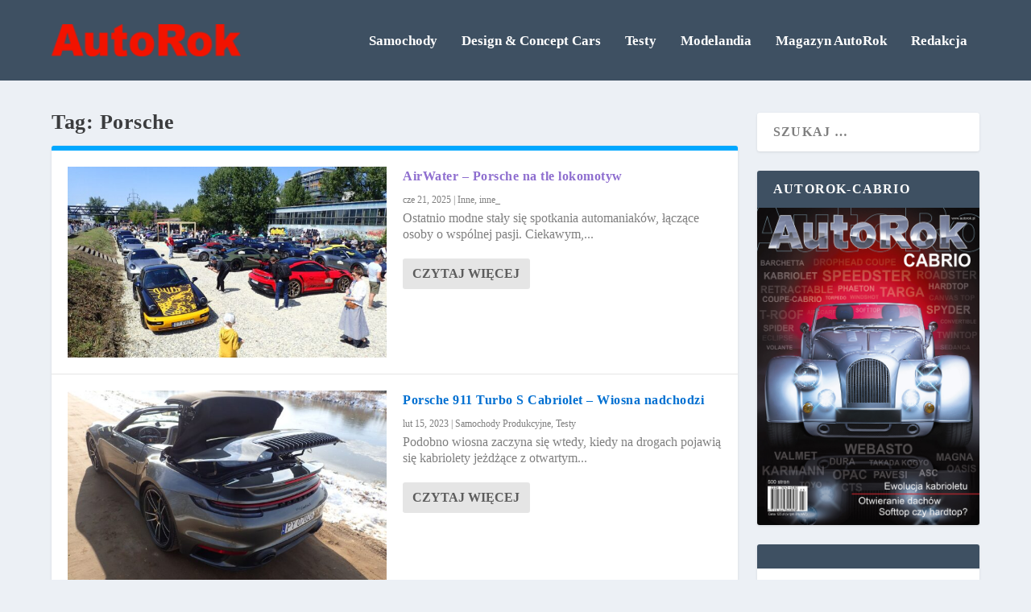

--- FILE ---
content_type: text/html; charset=UTF-8
request_url: https://www.autorok.pl/tag/porsche/
body_size: 39055
content:
<!DOCTYPE html>
<!--[if IE 6]><html id="ie6" lang="pl-PL">
<![endif]-->
<!--[if IE 7]><html id="ie7" lang="pl-PL">
<![endif]-->
<!--[if IE 8]><html id="ie8" lang="pl-PL">
<![endif]-->
<!--[if !(IE 6) | !(IE 7) | !(IE 8)  ]><!--><html lang="pl-PL">
<!--<![endif]--><head><script data-no-optimize="1">var litespeed_docref=sessionStorage.getItem("litespeed_docref");litespeed_docref&&(Object.defineProperty(document,"referrer",{get:function(){return litespeed_docref}}),sessionStorage.removeItem("litespeed_docref"));</script> <meta charset="UTF-8" /><meta http-equiv="X-UA-Compatible" content="IE=edge"><link rel="pingback" href="https://www.autorok.pl/xmlrpc.php" /><!--[if lt IE 9]> <script src="https://www.autorok.pl/wp-content/themes/Extra/scripts/ext/html5.js" type="text/javascript"></script> <![endif]--> <script type="litespeed/javascript">document.documentElement.className='js'</script> <meta name='robots' content='index, follow, max-image-preview:large, max-snippet:-1, max-video-preview:-1' /> <script data-cfasync="false" data-pagespeed-no-defer>var gtm4wp_datalayer_name = "dataLayer";
	var dataLayer = dataLayer || [];</script> <title>Porsche - AutoRok</title><link rel="canonical" href="https://www.autorok.pl/tag/porsche/" /><meta property="og:locale" content="pl_PL" /><meta property="og:type" content="article" /><meta property="og:title" content="Porsche - AutoRok" /><meta property="og:url" content="https://www.autorok.pl/tag/porsche/" /><meta property="og:site_name" content="AutoRok" /><meta name="twitter:card" content="summary_large_image" /> <script type="application/ld+json" class="yoast-schema-graph">{"@context":"https://schema.org","@graph":[{"@type":"CollectionPage","@id":"https://www.autorok.pl/tag/porsche/","url":"https://www.autorok.pl/tag/porsche/","name":"Porsche - AutoRok","isPartOf":{"@id":"https://www.autorok.pl/#website"},"primaryImageOfPage":{"@id":"https://www.autorok.pl/tag/porsche/#primaryimage"},"image":{"@id":"https://www.autorok.pl/tag/porsche/#primaryimage"},"thumbnailUrl":"https://www.autorok.pl/wp-content/uploads/2025/06/AirWater_AutoRok_02.jpg","breadcrumb":{"@id":"https://www.autorok.pl/tag/porsche/#breadcrumb"},"inLanguage":"pl-PL"},{"@type":"ImageObject","inLanguage":"pl-PL","@id":"https://www.autorok.pl/tag/porsche/#primaryimage","url":"https://www.autorok.pl/wp-content/uploads/2025/06/AirWater_AutoRok_02.jpg","contentUrl":"https://www.autorok.pl/wp-content/uploads/2025/06/AirWater_AutoRok_02.jpg","width":1600,"height":1200,"caption":"AirWater"},{"@type":"BreadcrumbList","@id":"https://www.autorok.pl/tag/porsche/#breadcrumb","itemListElement":[{"@type":"ListItem","position":1,"name":"Strona główna","item":"https://www.autorok.pl/"},{"@type":"ListItem","position":2,"name":"Porsche"}]},{"@type":"WebSite","@id":"https://www.autorok.pl/#website","url":"https://www.autorok.pl/","name":"AutoRok","description":"Magazyn Motoryzacyjny","potentialAction":[{"@type":"SearchAction","target":{"@type":"EntryPoint","urlTemplate":"https://www.autorok.pl/?s={search_term_string}"},"query-input":{"@type":"PropertyValueSpecification","valueRequired":true,"valueName":"search_term_string"}}],"inLanguage":"pl-PL"}]}</script> <link rel='dns-prefetch' href='//cdn.jsdelivr.net' /><link rel='dns-prefetch' href='//fonts.googleapis.com' /><link rel="alternate" type="application/rss+xml" title="AutoRok &raquo; Kanał z wpisami" href="https://www.autorok.pl/feed/" /><link rel="alternate" type="application/rss+xml" title="AutoRok &raquo; Kanał z komentarzami" href="https://www.autorok.pl/comments/feed/" /><link rel="alternate" type="application/rss+xml" title="AutoRok &raquo; Kanał z wpisami otagowanymi jako Porsche" href="https://www.autorok.pl/tag/porsche/feed/" /><meta content="Extra v.4.27.4" name="generator"/><style id="litespeed-ccss">ul{box-sizing:border-box}:root{--wp--preset--font-size--normal:16px;--wp--preset--font-size--huge:42px}.screen-reader-text{border:0;clip:rect(1px,1px,1px,1px);clip-path:inset(50%);height:1px;margin:-1px;overflow:hidden;padding:0;position:absolute;width:1px;word-wrap:normal!important}:root{--wp--preset--aspect-ratio--square:1;--wp--preset--aspect-ratio--4-3:4/3;--wp--preset--aspect-ratio--3-4:3/4;--wp--preset--aspect-ratio--3-2:3/2;--wp--preset--aspect-ratio--2-3:2/3;--wp--preset--aspect-ratio--16-9:16/9;--wp--preset--aspect-ratio--9-16:9/16;--wp--preset--color--black:#000;--wp--preset--color--cyan-bluish-gray:#abb8c3;--wp--preset--color--white:#fff;--wp--preset--color--pale-pink:#f78da7;--wp--preset--color--vivid-red:#cf2e2e;--wp--preset--color--luminous-vivid-orange:#ff6900;--wp--preset--color--luminous-vivid-amber:#fcb900;--wp--preset--color--light-green-cyan:#7bdcb5;--wp--preset--color--vivid-green-cyan:#00d084;--wp--preset--color--pale-cyan-blue:#8ed1fc;--wp--preset--color--vivid-cyan-blue:#0693e3;--wp--preset--color--vivid-purple:#9b51e0;--wp--preset--gradient--vivid-cyan-blue-to-vivid-purple:linear-gradient(135deg,rgba(6,147,227,1) 0%,#9b51e0 100%);--wp--preset--gradient--light-green-cyan-to-vivid-green-cyan:linear-gradient(135deg,#7adcb4 0%,#00d082 100%);--wp--preset--gradient--luminous-vivid-amber-to-luminous-vivid-orange:linear-gradient(135deg,rgba(252,185,0,1) 0%,rgba(255,105,0,1) 100%);--wp--preset--gradient--luminous-vivid-orange-to-vivid-red:linear-gradient(135deg,rgba(255,105,0,1) 0%,#cf2e2e 100%);--wp--preset--gradient--very-light-gray-to-cyan-bluish-gray:linear-gradient(135deg,#eee 0%,#a9b8c3 100%);--wp--preset--gradient--cool-to-warm-spectrum:linear-gradient(135deg,#4aeadc 0%,#9778d1 20%,#cf2aba 40%,#ee2c82 60%,#fb6962 80%,#fef84c 100%);--wp--preset--gradient--blush-light-purple:linear-gradient(135deg,#ffceec 0%,#9896f0 100%);--wp--preset--gradient--blush-bordeaux:linear-gradient(135deg,#fecda5 0%,#fe2d2d 50%,#6b003e 100%);--wp--preset--gradient--luminous-dusk:linear-gradient(135deg,#ffcb70 0%,#c751c0 50%,#4158d0 100%);--wp--preset--gradient--pale-ocean:linear-gradient(135deg,#fff5cb 0%,#b6e3d4 50%,#33a7b5 100%);--wp--preset--gradient--electric-grass:linear-gradient(135deg,#caf880 0%,#71ce7e 100%);--wp--preset--gradient--midnight:linear-gradient(135deg,#020381 0%,#2874fc 100%);--wp--preset--font-size--small:13px;--wp--preset--font-size--medium:20px;--wp--preset--font-size--large:36px;--wp--preset--font-size--x-large:42px;--wp--preset--spacing--20:.44rem;--wp--preset--spacing--30:.67rem;--wp--preset--spacing--40:1rem;--wp--preset--spacing--50:1.5rem;--wp--preset--spacing--60:2.25rem;--wp--preset--spacing--70:3.38rem;--wp--preset--spacing--80:5.06rem;--wp--preset--shadow--natural:6px 6px 9px rgba(0,0,0,.2);--wp--preset--shadow--deep:12px 12px 50px rgba(0,0,0,.4);--wp--preset--shadow--sharp:6px 6px 0px rgba(0,0,0,.2);--wp--preset--shadow--outlined:6px 6px 0px -3px rgba(255,255,255,1),6px 6px rgba(0,0,0,1);--wp--preset--shadow--crisp:6px 6px 0px rgba(0,0,0,1)}:root{--wp--style--global--content-size:856px;--wp--style--global--wide-size:1280px}:where(body){margin:0}body{padding-top:0;padding-right:0;padding-bottom:0;padding-left:0}.so-widget-sow-image-default-8b5b6f678277 .sow-image-container{display:flex;align-items:flex-start}.so-widget-sow-image-default-8b5b6f678277 .sow-image-container .so-widget-image{display:block;height:auto;max-width:100%}:host,:root{--fa-style-family-brands:"Font Awesome 6 Brands";--fa-font-brands:normal 400 1em/1 "Font Awesome 6 Brands"}:host,:root{--fa-font-regular:normal 400 1em/1 "Font Awesome 6 Free"}:host,:root{--fa-style-family-classic:"Font Awesome 6 Free";--fa-font-solid:normal 900 1em/1 "Font Awesome 6 Free"}a,article,body,div,form,h1,h2,h4,header,html,img,label,li,nav,p,span,strong,ul{margin:0;padding:0;border:0;font-size:100%;font:inherit;vertical-align:baseline}article,header,nav{display:block}body{line-height:1}ul{list-style:none}strong{font-weight:700}body{background:#ecf0f5;padding:0;margin:0;color:rgba(0,0,0,.5);font-family:Open Sans,sans-serif;font-size:14px;font-weight:400;line-height:1.7em;-webkit-font-smoothing:antialiased;-moz-osx-font-smoothing:grayscale}a{color:rgba(0,0,0,.75);text-decoration:none;word-break:break-word;word-wrap:break-word}a:visited{color:inherit}h1,h2,h4{padding-bottom:10px;color:rgba(0,0,0,.75);font-family:Open Sans;font-weight:700;letter-spacing:.5px;line-height:1.3em;text-transform:uppercase}h1{font-size:26px}h2{font-size:22px}h4{font-size:18px}p{margin-bottom:1.6em;line-height:1.7em;word-break:break-word;word-wrap:break-word}p:last-of-type{margin-bottom:0}ul{list-style-type:disc;line-height:1.7em}ul{padding:.7em 0 .3em 1.143em}ul li{margin-bottom:.7em}.clearfix:after{content:"";clear:both;display:block;width:0;height:0;overflow:hidden;visibility:hidden}img{height:auto;max-width:100%}input,input[type=search]{outline:none;background:rgba(0,0,0,.05);border:0;border-radius:3px;-webkit-box-shadow:none;box-shadow:none;-webkit-box-sizing:border-box;box-sizing:border-box;padding:10px 12px;color:rgba(0,0,0,.6);font-family:inherit;font-size:inherit;font-weight:inherit;line-height:normal}input::-webkit-input-placeholder,input[type=search]::-webkit-input-placeholder{color:inherit;font-size:inherit;font-family:inherit;font-weight:600;letter-spacing:1.2px;text-transform:uppercase}input:-ms-input-placeholder,input[type=search]:-ms-input-placeholder{color:inherit;font-size:inherit;font-family:inherit;font-weight:600;letter-spacing:1.2px;text-transform:uppercase}input::-ms-input-placeholder,input[type=search]::-ms-input-placeholder{color:inherit;font-size:inherit;font-family:inherit;font-weight:600;letter-spacing:1.2px;text-transform:uppercase}input::-webkit-search-cancel-button,input::-webkit-search-decoration,input::-webkit-search-results-button,input::-webkit-search-results-decoration,input[type=search]::-webkit-search-cancel-button,input[type=search]::-webkit-search-decoration,input[type=search]::-webkit-search-results-button,input[type=search]::-webkit-search-results-decoration{display:none}.read-more-button,input[type=submit]{outline:none;display:inline-block;background:rgba(0,0,0,.1);padding:10px 12px;border:0;border-style:solid;border-radius:3px;-webkit-box-shadow:none;box-shadow:none;color:rgba(0,0,0,.6);font-family:inherit;font-size:inherit;font-weight:600;line-height:normal;text-shadow:none;text-transform:uppercase;border-color:#fff}.read-more-button,.read-more-button:visited,input:visited[type=submit]{color:rgba(0,0,0,.6)}.read-more-button{display:-webkit-box;display:-ms-flexbox;display:flex;-webkit-box-align:center;-ms-flex-align:center;align-items:center;-webkit-box-orient:horizontal;-webkit-box-direction:normal;-ms-flex-direction:row;flex-direction:row;padding:10px 12px;float:left}.read-more-button:after{content:"\e62f";margin:1px 0 0 -5px;opacity:0;color:inherit!important}#back_to_top{z-index:999;position:fixed!important;right:0;bottom:125px;display:block;background:rgba(0,0,0,.4);padding:5px;border-radius:3px 0 0 3px;color:#fff;font-size:30px;text-align:center;text-decoration:none;-webkit-transform:translateX(100%);transform:translateX(100%);visibility:hidden}#back_to_top:before{content:"\e630"}#back_to_top,.et_pb_extra_overlay:before,.read-more-button:after{color:#fff;position:relative;font-family:ET-Extra!important;speak:none;font-style:normal;font-weight:400;-webkit-font-feature-settings:normal;font-feature-settings:normal;font-variant:normal;text-transform:none;line-height:inherit!important}.et_pb_extra_overlay{z-index:3;position:absolute;top:0;left:0;display:block;background:rgba(0,0,0,.3);width:100%;height:100%;opacity:0}.et_pb_extra_overlay:before{content:"\e050";position:absolute;top:60%;left:50%;display:inline-block;-webkit-transform:translate(-50%,-50%);transform:translate(-50%,-50%);font-size:32px;line-height:32px}#page-container{background:0 0}.container{position:relative;width:90%;max-width:1280px;margin:0 auto}#main-content{padding-top:40px}#content-area{display:-webkit-box;display:-ms-flexbox;display:flex;-webkit-box-orient:horizontal;-webkit-box-direction:normal;-ms-flex-direction:row;flex-direction:row;-ms-flex-wrap:nowrap;flex-wrap:nowrap;width:100%}.et_pb_extra_column_main{display:-webkit-box;display:-ms-flexbox;display:flex;-webkit-box-orient:vertical;-webkit-box-direction:normal;-ms-flex-direction:column;flex-direction:column;width:100%;max-width:100%;min-width:100%;-ms-flex-preferred-size:100%;flex-basis:100%;overflow:hidden}.with_sidebar .et_pb_extra_column_main{width:75%;max-width:75%;min-width:75%;-ms-flex-preferred-size:75%;flex-basis:75%;padding:0 12px 0 0}.et_pb_extra_column_sidebar{display:none;-webkit-box-orient:vertical;-webkit-box-direction:normal;-ms-flex-direction:column;flex-direction:column;width:25%;max-width:25%;min-width:25%;-ms-flex-preferred-size:25%;flex-basis:25%;padding:0 0 0 12px}.with_sidebar .et_pb_extra_column_sidebar{display:inline-block;display:-webkit-box;display:-ms-flexbox;display:flex}.et_pb_extra_module{max-width:100%}.et_pb_extra_column_main{overflow:visible;width:100%;padding:0}header.header{z-index:2000;position:relative}header.header ul{list-style:none;padding:0;line-height:1;-webkit-box-sizing:border-box;box-sizing:border-box}header.header li{position:relative;display:inline-block;margin:0}#main-header{background:#3e5062;margin:0}#main-header .container{display:-webkit-box;display:-ms-flexbox;display:flex;-webkit-box-align:stretch;-ms-flex-align:stretch;align-items:stretch;-ms-flex-wrap:wrap;flex-wrap:wrap;-webkit-box-orient:horizontal;-webkit-box-direction:normal;-ms-flex-direction:row;flex-direction:row;-webkit-box-pack:justify;-ms-flex-pack:justify;justify-content:space-between}.logo{-webkit-box-ordinal-group:2;-ms-flex-order:1;order:1;display:block;height:64px;margin:30px 0;-webkit-transform:translateZ(0);transform:translateZ(0)}#logo{display:block;width:auto;height:100%}.left-right #logo{-webkit-box-ordinal-group:2;-ms-flex-order:1;order:1}#et-navigation{-webkit-box-align:end;-ms-flex-align:end;align-items:flex-end;-webkit-box-ordinal-group:4;-ms-flex-order:3;order:3}#et-navigation,#et-navigation>ul{display:-webkit-box;display:-ms-flexbox;display:flex}#et-navigation>ul{-webkit-box-orient:horizontal;-webkit-box-direction:normal;-ms-flex-direction:row;flex-direction:row;-ms-flex-wrap:wrap;flex-wrap:wrap}#et-navigation>ul>li{display:inline-block;text-transform:uppercase;margin:0 15px}#et-navigation>ul>li>a{position:relative;display:block;border:0;padding:0 0 54px;font-weight:600}#et-navigation>ul>li>a:before{content:"";position:absolute;top:10px;left:0;background:#fff;width:100%;height:2px;-webkit-transform:translateY(24px);transform:translateY(24px);opacity:0}#et-navigation li a{padding:15px 0;border-bottom:1px solid rgba(255,255,255,.1);font-weight:600;color:rgba(255,255,255,.6);text-transform:uppercase}.left-right #et-navigation{-webkit-box-ordinal-group:4;-ms-flex-order:3;order:3}#et-menu li{font-size:16px}#et-mobile-navigation{display:none}#et-mobile-navigation nav{position:absolute;top:100%;left:0;background:#232323}.show-menu-button{display:block;background:#fff;width:32px;height:32px;border-radius:3px;-webkit-box-sizing:border-box;box-sizing:border-box;padding:9px 6px}.show-menu-button span{display:block;background:rgba(0,0,0,.75);width:20px;height:2px;border-radius:3px;-webkit-transform-origin:center;transform-origin:center}.show-menu-button span:nth-child(2){margin:4px 0}.show-menu p{display:none}.archive h1{line-height:24px;margin:0 0 7px}.archive .paginated_page{max-width:100%}.et_pb_extra_module{display:-webkit-box;display:-ms-flexbox;display:flex;-webkit-box-orient:vertical;-webkit-box-direction:normal;-ms-flex-direction:column;flex-direction:column;-webkit-box-align:start;-ms-flex-align:start;align-items:flex-start;-ms-flex-line-pack:start;align-content:flex-start;background:#fff;border-top:6px solid #00a8ff;border-radius:3px;-webkit-box-shadow:0 1px 3px rgba(0,0,0,.1);box-shadow:0 1px 3px rgba(0,0,0,.1);-webkit-box-sizing:border-box;box-sizing:border-box;margin:0 0 24px;overflow:hidden}.et_pb_extra_module:last-child{-webkit-box-flex:100;-ms-flex-positive:100;flex-grow:100}.et_pb_extra_module .post-meta{margin:0 0 5px;padding:0 0 0 60px;color:rgba(0,0,0,.5);font-size:12px}.et_pb_extra_module .post-meta a{color:inherit;text-decoration:none}.post-module{-webkit-box-align:stretch;-ms-flex-align:stretch;align-items:stretch}.posts-blog-feed-module .paginated_content{width:100%}.posts-blog-feed-module .hentry{display:-webkit-box;display:-ms-flexbox;display:flex;border-bottom:1px solid rgba(0,0,0,.1);padding:20px;-webkit-box-align:start;-ms-flex-align:start;align-items:flex-start}.posts-blog-feed-module .hentry.has-post-thumbnail .header{display:block;position:relative}.posts-blog-feed-module .header{width:50%;padding:0 10px 0 0}.posts-blog-feed-module .header a{position:relative;display:block}.posts-blog-feed-module .header img{display:block;width:100%}.posts-blog-feed-module .post-content{width:50%;padding:0 0 0 10px}.posts-blog-feed-module .post-content:after{content:"";display:block;clear:both}.posts-blog-feed-module .post-meta{padding:0}.posts-blog-feed-module .post-title{font-size:16px}.posts-blog-feed-module .excerpt p{padding:0 0 20px}.posts-blog-feed-module.standard .hentry .header{display:none}.posts-blog-feed-module.standard .hentry .post-content{width:100%}.posts-blog-feed-module.standard .hentry.type-post.has-post-thumbnail .header{width:50%;display:block}.posts-blog-feed-module.standard .hentry.type-post.has-post-thumbnail .post-content{width:50%}.et_pb_widget{display:block;background:#fff;width:100%;border-radius:3px;-webkit-box-shadow:0 1px 3px rgba(0,0,0,.1);box-shadow:0 1px 3px rgba(0,0,0,.1);margin:0 0 24px;overflow:hidden}.et_pb_widget .widgettitle{background:#3e5062;padding:15px 20px;color:#fff;font-size:16px;font-weight:600;line-height:1;letter-spacing:1.2px;text-transform:uppercase}.et_pb_widget a{font-size:14px;font-weight:600;line-height:1.3em}.et_pb_widget a,.et_pb_widget a:visited{color:rgba(0,0,0,.75)}.et_pb_widget .screen-reader-text{display:none}.et_pb_widget.widget_search{background:0}.et_pb_widget.widget_search .screen-reader-text,.et_pb_widget.widget_search .search-submit,.et_pb_widget.widget_search .widgettitle{display:none}.et_pb_widget.widget_search .search-field{background:#fff;width:100%;padding:15px 20px;color:rgba(0,0,0,.5);-webkit-appearance:none;border:0}.et_pb_widget.widget_text .textwidget{padding:20px;line-height:1.3em}*{-webkit-box-sizing:border-box;box-sizing:border-box}.screen-reader-text{border:0;clip:rect(1px,1px,1px,1px);-webkit-clip-path:inset(50%);clip-path:inset(50%);height:1px;margin:-1px;overflow:hidden;padding:0;position:absolute!important;width:1px;word-wrap:normal!important}.clearfix:after{visibility:hidden;display:block;font-size:0;content:" ";clear:both;height:0}@media only screen and (max-width:1024px){#content-area{display:-webkit-box;display:-ms-flexbox;display:flex;-ms-flex-wrap:wrap;flex-wrap:wrap}.et_pb_extra_column_main,.et_pb_extra_column_sidebar{width:100%;max-width:100%;min-width:100%;-ms-flex-preferred-size:100%;flex-basis:100%;-webkit-box-orient:vertical;-webkit-box-direction:normal;-ms-flex-direction:column;flex-direction:column;-ms-flex-wrap:wrap;flex-wrap:wrap;padding:0;float:none;clear:both}.with_sidebar .et_pb_extra_column_main,.with_sidebar .et_pb_extra_column_sidebar{width:100%!important;min-width:100%;max-width:100%;-ms-flex-preferred-size:100%!important;flex-basis:100%!important;padding:0!important;float:none;clear:both}.et_fixed_nav .logo{-webkit-transform:none;transform:none}.logo{height:50px}#et-navigation{-webkit-box-align:center;-ms-flex-align:center;align-items:center}#et-navigation>ul{display:none}#et-navigation a{display:block;padding:20px 0}#et-mobile-navigation{display:block}#et-mobile-navigation nav{display:none;width:100%;padding:40px 40px 20px;border-radius:0 0 3px 3px;overflow:hidden}.et_pb_extra_module{-webkit-box-orient:horizontal;-webkit-box-direction:normal;-ms-flex-direction:row;flex-direction:row;-ms-flex-wrap:wrap;flex-wrap:wrap}}@media only screen and (max-width:480px){#et-mobile-navigation nav{padding:20px 20px 0}.et_pb_extra_module{-webkit-box-orient:horizontal;-webkit-box-direction:normal;-ms-flex-direction:row;flex-direction:row;-ms-flex-wrap:wrap;flex-wrap:wrap}.posts-blog-feed-module .hentry{-ms-flex-wrap:wrap;flex-wrap:wrap;-webkit-box-orient:horizontal;-webkit-box-direction:normal;-ms-flex-direction:row;flex-direction:row}.posts-blog-feed-module .hentry .header,.posts-blog-feed-module .hentry .post-content{width:100%!important}.posts-blog-feed-module .hentry .header{padding:0;margin-bottom:20px}}.nav li{position:relative;line-height:1em}ss3-loader{display:none;place-content:center;position:absolute;left:0;top:0;width:100%;height:100%;z-index:100000}ss3-loader:after{content:'';display:block;border:9px solid rgba(0,0,0,.6);border-top:9px solid #fff;border-radius:50%;box-shadow:inset 0 0 0 1px rgba(0,0,0,.6),0 0 0 1px rgba(0,0,0,.6);width:40px;height:40px;animation:n2-ss-loader-spin 2s linear infinite}@keyframes n2-ss-loader-spin{0%{transform:rotate(0deg)}to{transform:rotate(360deg)}}div#n2-ss-3 .n2-ss-slider-3>*{grid-area:cover}div#n2-ss-3 .n2-ss-slider-4>*{grid-area:slide}h1,h2,h4,h2 a{line-height:1.5em}body,p{line-height:1.3em}h1,h2,h4,h2 a{font-weight:700;font-style:normal;text-transform:none;text-decoration:none}#et-menu li a{font-size:17px}#et-navigation ul li,#et-navigation li a,#et-navigation>ul>li>a{font-weight:600;font-style:normal;text-transform:none;text-decoration:none}#et-menu>li a{color:#fff}#et-mobile-navigation nav{background-color:#fff}@media only screen and (min-width:768px){#main-header .logo{height:40px;margin:30px 0}.header.left-right #et-navigation>ul>li>a{padding-bottom:41.5px}}</style><link rel="preload" data-asynced="1" data-optimized="2" as="style" onload="this.onload=null;this.rel='stylesheet'" href="https://www.autorok.pl/wp-content/litespeed/ucss/0340f8b81e2a469f8acfdc84d93d2bd5.css?ver=518d9" /><script data-optimized="1" type="litespeed/javascript" data-src="https://www.autorok.pl/wp-content/plugins/litespeed-cache/assets/js/css_async.min.js"></script> <style id='wp-block-image-inline-css' type='text/css'>.wp-block-image>a,.wp-block-image>figure>a{display:inline-block}.wp-block-image img{box-sizing:border-box;height:auto;max-width:100%;vertical-align:bottom}@media not (prefers-reduced-motion){.wp-block-image img.hide{visibility:hidden}.wp-block-image img.show{animation:show-content-image .4s}}.wp-block-image[style*=border-radius] img,.wp-block-image[style*=border-radius]>a{border-radius:inherit}.wp-block-image.has-custom-border img{box-sizing:border-box}.wp-block-image.aligncenter{text-align:center}.wp-block-image.alignfull>a,.wp-block-image.alignwide>a{width:100%}.wp-block-image.alignfull img,.wp-block-image.alignwide img{height:auto;width:100%}.wp-block-image .aligncenter,.wp-block-image .alignleft,.wp-block-image .alignright,.wp-block-image.aligncenter,.wp-block-image.alignleft,.wp-block-image.alignright{display:table}.wp-block-image .aligncenter>figcaption,.wp-block-image .alignleft>figcaption,.wp-block-image .alignright>figcaption,.wp-block-image.aligncenter>figcaption,.wp-block-image.alignleft>figcaption,.wp-block-image.alignright>figcaption{caption-side:bottom;display:table-caption}.wp-block-image .alignleft{float:left;margin:.5em 1em .5em 0}.wp-block-image .alignright{float:right;margin:.5em 0 .5em 1em}.wp-block-image .aligncenter{margin-left:auto;margin-right:auto}.wp-block-image :where(figcaption){margin-bottom:1em;margin-top:.5em}.wp-block-image.is-style-circle-mask img{border-radius:9999px}@supports ((-webkit-mask-image:none) or (mask-image:none)) or (-webkit-mask-image:none){.wp-block-image.is-style-circle-mask img{border-radius:0;-webkit-mask-image:url('data:image/svg+xml;utf8,<svg viewBox="0 0 100 100" xmlns="http://www.w3.org/2000/svg"><circle cx="50" cy="50" r="50"/></svg>');mask-image:url('data:image/svg+xml;utf8,<svg viewBox="0 0 100 100" xmlns="http://www.w3.org/2000/svg"><circle cx="50" cy="50" r="50"/></svg>');mask-mode:alpha;-webkit-mask-position:center;mask-position:center;-webkit-mask-repeat:no-repeat;mask-repeat:no-repeat;-webkit-mask-size:contain;mask-size:contain}}:root :where(.wp-block-image.is-style-rounded img,.wp-block-image .is-style-rounded img){border-radius:9999px}.wp-block-image figure{margin:0}.wp-lightbox-container{display:flex;flex-direction:column;position:relative}.wp-lightbox-container img{cursor:zoom-in}.wp-lightbox-container img:hover+button{opacity:1}.wp-lightbox-container button{align-items:center;backdrop-filter:blur(16px) saturate(180%);background-color:#5a5a5a40;border:none;border-radius:4px;cursor:zoom-in;display:flex;height:20px;justify-content:center;opacity:0;padding:0;position:absolute;right:16px;text-align:center;top:16px;width:20px;z-index:100}@media not (prefers-reduced-motion){.wp-lightbox-container button{transition:opacity .2s ease}}.wp-lightbox-container button:focus-visible{outline:3px auto #5a5a5a40;outline:3px auto -webkit-focus-ring-color;outline-offset:3px}.wp-lightbox-container button:hover{cursor:pointer;opacity:1}.wp-lightbox-container button:focus{opacity:1}.wp-lightbox-container button:focus,.wp-lightbox-container button:hover,.wp-lightbox-container button:not(:hover):not(:active):not(.has-background){background-color:#5a5a5a40;border:none}.wp-lightbox-overlay{box-sizing:border-box;cursor:zoom-out;height:100vh;left:0;overflow:hidden;position:fixed;top:0;visibility:hidden;width:100%;z-index:100000}.wp-lightbox-overlay .close-button{align-items:center;cursor:pointer;display:flex;justify-content:center;min-height:40px;min-width:40px;padding:0;position:absolute;right:calc(env(safe-area-inset-right) + 16px);top:calc(env(safe-area-inset-top) + 16px);z-index:5000000}.wp-lightbox-overlay .close-button:focus,.wp-lightbox-overlay .close-button:hover,.wp-lightbox-overlay .close-button:not(:hover):not(:active):not(.has-background){background:none;border:none}.wp-lightbox-overlay .lightbox-image-container{height:var(--wp--lightbox-container-height);left:50%;overflow:hidden;position:absolute;top:50%;transform:translate(-50%,-50%);transform-origin:top left;width:var(--wp--lightbox-container-width);z-index:9999999999}.wp-lightbox-overlay .wp-block-image{align-items:center;box-sizing:border-box;display:flex;height:100%;justify-content:center;margin:0;position:relative;transform-origin:0 0;width:100%;z-index:3000000}.wp-lightbox-overlay .wp-block-image img{height:var(--wp--lightbox-image-height);min-height:var(--wp--lightbox-image-height);min-width:var(--wp--lightbox-image-width);width:var(--wp--lightbox-image-width)}.wp-lightbox-overlay .wp-block-image figcaption{display:none}.wp-lightbox-overlay button{background:none;border:none}.wp-lightbox-overlay .scrim{background-color:#fff;height:100%;opacity:.9;position:absolute;width:100%;z-index:2000000}.wp-lightbox-overlay.active{visibility:visible}@media not (prefers-reduced-motion){.wp-lightbox-overlay.active{animation:turn-on-visibility .25s both}.wp-lightbox-overlay.active img{animation:turn-on-visibility .35s both}.wp-lightbox-overlay.show-closing-animation:not(.active){animation:turn-off-visibility .35s both}.wp-lightbox-overlay.show-closing-animation:not(.active) img{animation:turn-off-visibility .25s both}.wp-lightbox-overlay.zoom.active{animation:none;opacity:1;visibility:visible}.wp-lightbox-overlay.zoom.active .lightbox-image-container{animation:lightbox-zoom-in .4s}.wp-lightbox-overlay.zoom.active .lightbox-image-container img{animation:none}.wp-lightbox-overlay.zoom.active .scrim{animation:turn-on-visibility .4s forwards}.wp-lightbox-overlay.zoom.show-closing-animation:not(.active){animation:none}.wp-lightbox-overlay.zoom.show-closing-animation:not(.active) .lightbox-image-container{animation:lightbox-zoom-out .4s}.wp-lightbox-overlay.zoom.show-closing-animation:not(.active) .lightbox-image-container img{animation:none}.wp-lightbox-overlay.zoom.show-closing-animation:not(.active) .scrim{animation:turn-off-visibility .4s forwards}}@keyframes show-content-image{0%{visibility:hidden}99%{visibility:hidden}to{visibility:visible}}@keyframes turn-on-visibility{0%{opacity:0}to{opacity:1}}@keyframes turn-off-visibility{0%{opacity:1;visibility:visible}99%{opacity:0;visibility:visible}to{opacity:0;visibility:hidden}}@keyframes lightbox-zoom-in{0%{transform:translate(calc((-100vw + var(--wp--lightbox-scrollbar-width))/2 + var(--wp--lightbox-initial-left-position)),calc(-50vh + var(--wp--lightbox-initial-top-position))) scale(var(--wp--lightbox-scale))}to{transform:translate(-50%,-50%) scale(1)}}@keyframes lightbox-zoom-out{0%{transform:translate(-50%,-50%) scale(1);visibility:visible}99%{visibility:visible}to{transform:translate(calc((-100vw + var(--wp--lightbox-scrollbar-width))/2 + var(--wp--lightbox-initial-left-position)),calc(-50vh + var(--wp--lightbox-initial-top-position))) scale(var(--wp--lightbox-scale));visibility:hidden}}
/*# sourceURL=https://www.autorok.pl/wp-includes/blocks/image/style.min.css */</style><style id='wp-block-image-theme-inline-css' type='text/css'>:root :where(.wp-block-image figcaption){color:#555;font-size:13px;text-align:center}.is-dark-theme :root :where(.wp-block-image figcaption){color:#ffffffa6}.wp-block-image{margin:0 0 1em}
/*# sourceURL=https://www.autorok.pl/wp-includes/blocks/image/theme.min.css */</style><style id='global-styles-inline-css' type='text/css'>:root{--wp--preset--aspect-ratio--square: 1;--wp--preset--aspect-ratio--4-3: 4/3;--wp--preset--aspect-ratio--3-4: 3/4;--wp--preset--aspect-ratio--3-2: 3/2;--wp--preset--aspect-ratio--2-3: 2/3;--wp--preset--aspect-ratio--16-9: 16/9;--wp--preset--aspect-ratio--9-16: 9/16;--wp--preset--color--black: #000000;--wp--preset--color--cyan-bluish-gray: #abb8c3;--wp--preset--color--white: #ffffff;--wp--preset--color--pale-pink: #f78da7;--wp--preset--color--vivid-red: #cf2e2e;--wp--preset--color--luminous-vivid-orange: #ff6900;--wp--preset--color--luminous-vivid-amber: #fcb900;--wp--preset--color--light-green-cyan: #7bdcb5;--wp--preset--color--vivid-green-cyan: #00d084;--wp--preset--color--pale-cyan-blue: #8ed1fc;--wp--preset--color--vivid-cyan-blue: #0693e3;--wp--preset--color--vivid-purple: #9b51e0;--wp--preset--gradient--vivid-cyan-blue-to-vivid-purple: linear-gradient(135deg,rgb(6,147,227) 0%,rgb(155,81,224) 100%);--wp--preset--gradient--light-green-cyan-to-vivid-green-cyan: linear-gradient(135deg,rgb(122,220,180) 0%,rgb(0,208,130) 100%);--wp--preset--gradient--luminous-vivid-amber-to-luminous-vivid-orange: linear-gradient(135deg,rgb(252,185,0) 0%,rgb(255,105,0) 100%);--wp--preset--gradient--luminous-vivid-orange-to-vivid-red: linear-gradient(135deg,rgb(255,105,0) 0%,rgb(207,46,46) 100%);--wp--preset--gradient--very-light-gray-to-cyan-bluish-gray: linear-gradient(135deg,rgb(238,238,238) 0%,rgb(169,184,195) 100%);--wp--preset--gradient--cool-to-warm-spectrum: linear-gradient(135deg,rgb(74,234,220) 0%,rgb(151,120,209) 20%,rgb(207,42,186) 40%,rgb(238,44,130) 60%,rgb(251,105,98) 80%,rgb(254,248,76) 100%);--wp--preset--gradient--blush-light-purple: linear-gradient(135deg,rgb(255,206,236) 0%,rgb(152,150,240) 100%);--wp--preset--gradient--blush-bordeaux: linear-gradient(135deg,rgb(254,205,165) 0%,rgb(254,45,45) 50%,rgb(107,0,62) 100%);--wp--preset--gradient--luminous-dusk: linear-gradient(135deg,rgb(255,203,112) 0%,rgb(199,81,192) 50%,rgb(65,88,208) 100%);--wp--preset--gradient--pale-ocean: linear-gradient(135deg,rgb(255,245,203) 0%,rgb(182,227,212) 50%,rgb(51,167,181) 100%);--wp--preset--gradient--electric-grass: linear-gradient(135deg,rgb(202,248,128) 0%,rgb(113,206,126) 100%);--wp--preset--gradient--midnight: linear-gradient(135deg,rgb(2,3,129) 0%,rgb(40,116,252) 100%);--wp--preset--font-size--small: 13px;--wp--preset--font-size--medium: 20px;--wp--preset--font-size--large: 36px;--wp--preset--font-size--x-large: 42px;--wp--preset--spacing--20: 0.44rem;--wp--preset--spacing--30: 0.67rem;--wp--preset--spacing--40: 1rem;--wp--preset--spacing--50: 1.5rem;--wp--preset--spacing--60: 2.25rem;--wp--preset--spacing--70: 3.38rem;--wp--preset--spacing--80: 5.06rem;--wp--preset--shadow--natural: 6px 6px 9px rgba(0, 0, 0, 0.2);--wp--preset--shadow--deep: 12px 12px 50px rgba(0, 0, 0, 0.4);--wp--preset--shadow--sharp: 6px 6px 0px rgba(0, 0, 0, 0.2);--wp--preset--shadow--outlined: 6px 6px 0px -3px rgb(255, 255, 255), 6px 6px rgb(0, 0, 0);--wp--preset--shadow--crisp: 6px 6px 0px rgb(0, 0, 0);}:root { --wp--style--global--content-size: 856px;--wp--style--global--wide-size: 1280px; }:where(body) { margin: 0; }.wp-site-blocks > .alignleft { float: left; margin-right: 2em; }.wp-site-blocks > .alignright { float: right; margin-left: 2em; }.wp-site-blocks > .aligncenter { justify-content: center; margin-left: auto; margin-right: auto; }:where(.is-layout-flex){gap: 0.5em;}:where(.is-layout-grid){gap: 0.5em;}.is-layout-flow > .alignleft{float: left;margin-inline-start: 0;margin-inline-end: 2em;}.is-layout-flow > .alignright{float: right;margin-inline-start: 2em;margin-inline-end: 0;}.is-layout-flow > .aligncenter{margin-left: auto !important;margin-right: auto !important;}.is-layout-constrained > .alignleft{float: left;margin-inline-start: 0;margin-inline-end: 2em;}.is-layout-constrained > .alignright{float: right;margin-inline-start: 2em;margin-inline-end: 0;}.is-layout-constrained > .aligncenter{margin-left: auto !important;margin-right: auto !important;}.is-layout-constrained > :where(:not(.alignleft):not(.alignright):not(.alignfull)){max-width: var(--wp--style--global--content-size);margin-left: auto !important;margin-right: auto !important;}.is-layout-constrained > .alignwide{max-width: var(--wp--style--global--wide-size);}body .is-layout-flex{display: flex;}.is-layout-flex{flex-wrap: wrap;align-items: center;}.is-layout-flex > :is(*, div){margin: 0;}body .is-layout-grid{display: grid;}.is-layout-grid > :is(*, div){margin: 0;}body{padding-top: 0px;padding-right: 0px;padding-bottom: 0px;padding-left: 0px;}:root :where(.wp-element-button, .wp-block-button__link){background-color: #32373c;border-width: 0;color: #fff;font-family: inherit;font-size: inherit;font-style: inherit;font-weight: inherit;letter-spacing: inherit;line-height: inherit;padding-top: calc(0.667em + 2px);padding-right: calc(1.333em + 2px);padding-bottom: calc(0.667em + 2px);padding-left: calc(1.333em + 2px);text-decoration: none;text-transform: inherit;}.has-black-color{color: var(--wp--preset--color--black) !important;}.has-cyan-bluish-gray-color{color: var(--wp--preset--color--cyan-bluish-gray) !important;}.has-white-color{color: var(--wp--preset--color--white) !important;}.has-pale-pink-color{color: var(--wp--preset--color--pale-pink) !important;}.has-vivid-red-color{color: var(--wp--preset--color--vivid-red) !important;}.has-luminous-vivid-orange-color{color: var(--wp--preset--color--luminous-vivid-orange) !important;}.has-luminous-vivid-amber-color{color: var(--wp--preset--color--luminous-vivid-amber) !important;}.has-light-green-cyan-color{color: var(--wp--preset--color--light-green-cyan) !important;}.has-vivid-green-cyan-color{color: var(--wp--preset--color--vivid-green-cyan) !important;}.has-pale-cyan-blue-color{color: var(--wp--preset--color--pale-cyan-blue) !important;}.has-vivid-cyan-blue-color{color: var(--wp--preset--color--vivid-cyan-blue) !important;}.has-vivid-purple-color{color: var(--wp--preset--color--vivid-purple) !important;}.has-black-background-color{background-color: var(--wp--preset--color--black) !important;}.has-cyan-bluish-gray-background-color{background-color: var(--wp--preset--color--cyan-bluish-gray) !important;}.has-white-background-color{background-color: var(--wp--preset--color--white) !important;}.has-pale-pink-background-color{background-color: var(--wp--preset--color--pale-pink) !important;}.has-vivid-red-background-color{background-color: var(--wp--preset--color--vivid-red) !important;}.has-luminous-vivid-orange-background-color{background-color: var(--wp--preset--color--luminous-vivid-orange) !important;}.has-luminous-vivid-amber-background-color{background-color: var(--wp--preset--color--luminous-vivid-amber) !important;}.has-light-green-cyan-background-color{background-color: var(--wp--preset--color--light-green-cyan) !important;}.has-vivid-green-cyan-background-color{background-color: var(--wp--preset--color--vivid-green-cyan) !important;}.has-pale-cyan-blue-background-color{background-color: var(--wp--preset--color--pale-cyan-blue) !important;}.has-vivid-cyan-blue-background-color{background-color: var(--wp--preset--color--vivid-cyan-blue) !important;}.has-vivid-purple-background-color{background-color: var(--wp--preset--color--vivid-purple) !important;}.has-black-border-color{border-color: var(--wp--preset--color--black) !important;}.has-cyan-bluish-gray-border-color{border-color: var(--wp--preset--color--cyan-bluish-gray) !important;}.has-white-border-color{border-color: var(--wp--preset--color--white) !important;}.has-pale-pink-border-color{border-color: var(--wp--preset--color--pale-pink) !important;}.has-vivid-red-border-color{border-color: var(--wp--preset--color--vivid-red) !important;}.has-luminous-vivid-orange-border-color{border-color: var(--wp--preset--color--luminous-vivid-orange) !important;}.has-luminous-vivid-amber-border-color{border-color: var(--wp--preset--color--luminous-vivid-amber) !important;}.has-light-green-cyan-border-color{border-color: var(--wp--preset--color--light-green-cyan) !important;}.has-vivid-green-cyan-border-color{border-color: var(--wp--preset--color--vivid-green-cyan) !important;}.has-pale-cyan-blue-border-color{border-color: var(--wp--preset--color--pale-cyan-blue) !important;}.has-vivid-cyan-blue-border-color{border-color: var(--wp--preset--color--vivid-cyan-blue) !important;}.has-vivid-purple-border-color{border-color: var(--wp--preset--color--vivid-purple) !important;}.has-vivid-cyan-blue-to-vivid-purple-gradient-background{background: var(--wp--preset--gradient--vivid-cyan-blue-to-vivid-purple) !important;}.has-light-green-cyan-to-vivid-green-cyan-gradient-background{background: var(--wp--preset--gradient--light-green-cyan-to-vivid-green-cyan) !important;}.has-luminous-vivid-amber-to-luminous-vivid-orange-gradient-background{background: var(--wp--preset--gradient--luminous-vivid-amber-to-luminous-vivid-orange) !important;}.has-luminous-vivid-orange-to-vivid-red-gradient-background{background: var(--wp--preset--gradient--luminous-vivid-orange-to-vivid-red) !important;}.has-very-light-gray-to-cyan-bluish-gray-gradient-background{background: var(--wp--preset--gradient--very-light-gray-to-cyan-bluish-gray) !important;}.has-cool-to-warm-spectrum-gradient-background{background: var(--wp--preset--gradient--cool-to-warm-spectrum) !important;}.has-blush-light-purple-gradient-background{background: var(--wp--preset--gradient--blush-light-purple) !important;}.has-blush-bordeaux-gradient-background{background: var(--wp--preset--gradient--blush-bordeaux) !important;}.has-luminous-dusk-gradient-background{background: var(--wp--preset--gradient--luminous-dusk) !important;}.has-pale-ocean-gradient-background{background: var(--wp--preset--gradient--pale-ocean) !important;}.has-electric-grass-gradient-background{background: var(--wp--preset--gradient--electric-grass) !important;}.has-midnight-gradient-background{background: var(--wp--preset--gradient--midnight) !important;}.has-small-font-size{font-size: var(--wp--preset--font-size--small) !important;}.has-medium-font-size{font-size: var(--wp--preset--font-size--medium) !important;}.has-large-font-size{font-size: var(--wp--preset--font-size--large) !important;}.has-x-large-font-size{font-size: var(--wp--preset--font-size--x-large) !important;}
/*# sourceURL=global-styles-inline-css */</style><style id='extra-dynamic-critical-inline-css' type='text/css'>@font-face{font-family:ETmodules;font-display:block;src:url(//www.autorok.pl/wp-content/themes/Extra/core/admin/fonts/modules/all/modules.eot);src:url(//www.autorok.pl/wp-content/themes/Extra/core/admin/fonts/modules/all/modules.eot?#iefix) format("embedded-opentype"),url(//www.autorok.pl/wp-content/themes/Extra/core/admin/fonts/modules/all/modules.woff) format("woff"),url(//www.autorok.pl/wp-content/themes/Extra/core/admin/fonts/modules/all/modules.ttf) format("truetype"),url(//www.autorok.pl/wp-content/themes/Extra/core/admin/fonts/modules/all/modules.svg#ETmodules) format("svg");font-weight:400;font-style:normal}
.et_audio_content,.et_link_content,.et_quote_content{background-color:#2ea3f2}.et_pb_post .et-pb-controllers a{margin-bottom:10px}.format-gallery .et-pb-controllers{bottom:0}.et_pb_blog_grid .et_audio_content{margin-bottom:19px}.et_pb_row .et_pb_blog_grid .et_pb_post .et_pb_slide{min-height:180px}.et_audio_content .wp-block-audio{margin:0;padding:0}.et_audio_content h2{line-height:44px}.et_pb_column_1_2 .et_audio_content h2,.et_pb_column_1_3 .et_audio_content h2,.et_pb_column_1_4 .et_audio_content h2,.et_pb_column_1_5 .et_audio_content h2,.et_pb_column_1_6 .et_audio_content h2,.et_pb_column_2_5 .et_audio_content h2,.et_pb_column_3_5 .et_audio_content h2,.et_pb_column_3_8 .et_audio_content h2{margin-bottom:9px;margin-top:0}.et_pb_column_1_2 .et_audio_content,.et_pb_column_3_5 .et_audio_content{padding:35px 40px}.et_pb_column_1_2 .et_audio_content h2,.et_pb_column_3_5 .et_audio_content h2{line-height:32px}.et_pb_column_1_3 .et_audio_content,.et_pb_column_1_4 .et_audio_content,.et_pb_column_1_5 .et_audio_content,.et_pb_column_1_6 .et_audio_content,.et_pb_column_2_5 .et_audio_content,.et_pb_column_3_8 .et_audio_content{padding:35px 20px}.et_pb_column_1_3 .et_audio_content h2,.et_pb_column_1_4 .et_audio_content h2,.et_pb_column_1_5 .et_audio_content h2,.et_pb_column_1_6 .et_audio_content h2,.et_pb_column_2_5 .et_audio_content h2,.et_pb_column_3_8 .et_audio_content h2{font-size:18px;line-height:26px}article.et_pb_has_overlay .et_pb_blog_image_container{position:relative}.et_pb_post>.et_main_video_container{position:relative;margin-bottom:30px}.et_pb_post .et_pb_video_overlay .et_pb_video_play{color:#fff}.et_pb_post .et_pb_video_overlay_hover:hover{background:rgba(0,0,0,.6)}.et_audio_content,.et_link_content,.et_quote_content{text-align:center;word-wrap:break-word;position:relative;padding:50px 60px}.et_audio_content h2,.et_link_content a.et_link_main_url,.et_link_content h2,.et_quote_content blockquote cite,.et_quote_content blockquote p{color:#fff!important}.et_quote_main_link{position:absolute;text-indent:-9999px;width:100%;height:100%;display:block;top:0;left:0}.et_quote_content blockquote{padding:0;margin:0;border:none}.et_audio_content h2,.et_link_content h2,.et_quote_content blockquote p{margin-top:0}.et_audio_content h2{margin-bottom:20px}.et_audio_content h2,.et_link_content h2,.et_quote_content blockquote p{line-height:44px}.et_link_content a.et_link_main_url,.et_quote_content blockquote cite{font-size:18px;font-weight:200}.et_quote_content blockquote cite{font-style:normal}.et_pb_column_2_3 .et_quote_content{padding:50px 42px 45px}.et_pb_column_2_3 .et_audio_content,.et_pb_column_2_3 .et_link_content{padding:40px 40px 45px}.et_pb_column_1_2 .et_audio_content,.et_pb_column_1_2 .et_link_content,.et_pb_column_1_2 .et_quote_content,.et_pb_column_3_5 .et_audio_content,.et_pb_column_3_5 .et_link_content,.et_pb_column_3_5 .et_quote_content{padding:35px 40px}.et_pb_column_1_2 .et_quote_content blockquote p,.et_pb_column_3_5 .et_quote_content blockquote p{font-size:26px;line-height:32px}.et_pb_column_1_2 .et_audio_content h2,.et_pb_column_1_2 .et_link_content h2,.et_pb_column_3_5 .et_audio_content h2,.et_pb_column_3_5 .et_link_content h2{line-height:32px}.et_pb_column_1_2 .et_link_content a.et_link_main_url,.et_pb_column_1_2 .et_quote_content blockquote cite,.et_pb_column_3_5 .et_link_content a.et_link_main_url,.et_pb_column_3_5 .et_quote_content blockquote cite{font-size:14px}.et_pb_column_1_3 .et_quote_content,.et_pb_column_1_4 .et_quote_content,.et_pb_column_1_5 .et_quote_content,.et_pb_column_1_6 .et_quote_content,.et_pb_column_2_5 .et_quote_content,.et_pb_column_3_8 .et_quote_content{padding:35px 30px 32px}.et_pb_column_1_3 .et_audio_content,.et_pb_column_1_3 .et_link_content,.et_pb_column_1_4 .et_audio_content,.et_pb_column_1_4 .et_link_content,.et_pb_column_1_5 .et_audio_content,.et_pb_column_1_5 .et_link_content,.et_pb_column_1_6 .et_audio_content,.et_pb_column_1_6 .et_link_content,.et_pb_column_2_5 .et_audio_content,.et_pb_column_2_5 .et_link_content,.et_pb_column_3_8 .et_audio_content,.et_pb_column_3_8 .et_link_content{padding:35px 20px}.et_pb_column_1_3 .et_audio_content h2,.et_pb_column_1_3 .et_link_content h2,.et_pb_column_1_3 .et_quote_content blockquote p,.et_pb_column_1_4 .et_audio_content h2,.et_pb_column_1_4 .et_link_content h2,.et_pb_column_1_4 .et_quote_content blockquote p,.et_pb_column_1_5 .et_audio_content h2,.et_pb_column_1_5 .et_link_content h2,.et_pb_column_1_5 .et_quote_content blockquote p,.et_pb_column_1_6 .et_audio_content h2,.et_pb_column_1_6 .et_link_content h2,.et_pb_column_1_6 .et_quote_content blockquote p,.et_pb_column_2_5 .et_audio_content h2,.et_pb_column_2_5 .et_link_content h2,.et_pb_column_2_5 .et_quote_content blockquote p,.et_pb_column_3_8 .et_audio_content h2,.et_pb_column_3_8 .et_link_content h2,.et_pb_column_3_8 .et_quote_content blockquote p{font-size:18px;line-height:26px}.et_pb_column_1_3 .et_link_content a.et_link_main_url,.et_pb_column_1_3 .et_quote_content blockquote cite,.et_pb_column_1_4 .et_link_content a.et_link_main_url,.et_pb_column_1_4 .et_quote_content blockquote cite,.et_pb_column_1_5 .et_link_content a.et_link_main_url,.et_pb_column_1_5 .et_quote_content blockquote cite,.et_pb_column_1_6 .et_link_content a.et_link_main_url,.et_pb_column_1_6 .et_quote_content blockquote cite,.et_pb_column_2_5 .et_link_content a.et_link_main_url,.et_pb_column_2_5 .et_quote_content blockquote cite,.et_pb_column_3_8 .et_link_content a.et_link_main_url,.et_pb_column_3_8 .et_quote_content blockquote cite{font-size:14px}.et_pb_post .et_pb_gallery_post_type .et_pb_slide{min-height:500px;background-size:cover!important;background-position:top}.format-gallery .et_pb_slider.gallery-not-found .et_pb_slide{box-shadow:inset 0 0 10px rgba(0,0,0,.1)}.format-gallery .et_pb_slider:hover .et-pb-arrow-prev{left:0}.format-gallery .et_pb_slider:hover .et-pb-arrow-next{right:0}.et_pb_post>.et_pb_slider{margin-bottom:30px}.et_pb_column_3_4 .et_pb_post .et_pb_slide{min-height:442px}.et_pb_column_2_3 .et_pb_post .et_pb_slide{min-height:390px}.et_pb_column_1_2 .et_pb_post .et_pb_slide,.et_pb_column_3_5 .et_pb_post .et_pb_slide{min-height:284px}.et_pb_column_1_3 .et_pb_post .et_pb_slide,.et_pb_column_2_5 .et_pb_post .et_pb_slide,.et_pb_column_3_8 .et_pb_post .et_pb_slide{min-height:180px}.et_pb_column_1_4 .et_pb_post .et_pb_slide,.et_pb_column_1_5 .et_pb_post .et_pb_slide,.et_pb_column_1_6 .et_pb_post .et_pb_slide{min-height:125px}.et_pb_portfolio.et_pb_section_parallax .pagination,.et_pb_portfolio.et_pb_section_video .pagination,.et_pb_portfolio_grid.et_pb_section_parallax .pagination,.et_pb_portfolio_grid.et_pb_section_video .pagination{position:relative}.et_pb_bg_layout_light .et_pb_post .post-meta,.et_pb_bg_layout_light .et_pb_post .post-meta a,.et_pb_bg_layout_light .et_pb_post p{color:#666}.et_pb_bg_layout_dark .et_pb_post .post-meta,.et_pb_bg_layout_dark .et_pb_post .post-meta a,.et_pb_bg_layout_dark .et_pb_post p{color:inherit}.et_pb_text_color_dark .et_audio_content h2,.et_pb_text_color_dark .et_link_content a.et_link_main_url,.et_pb_text_color_dark .et_link_content h2,.et_pb_text_color_dark .et_quote_content blockquote cite,.et_pb_text_color_dark .et_quote_content blockquote p{color:#666!important}.et_pb_text_color_dark.et_audio_content h2,.et_pb_text_color_dark.et_link_content a.et_link_main_url,.et_pb_text_color_dark.et_link_content h2,.et_pb_text_color_dark.et_quote_content blockquote cite,.et_pb_text_color_dark.et_quote_content blockquote p{color:#bbb!important}.et_pb_text_color_dark.et_audio_content,.et_pb_text_color_dark.et_link_content,.et_pb_text_color_dark.et_quote_content{background-color:#e8e8e8}@media (min-width:981px) and (max-width:1100px){.et_quote_content{padding:50px 70px 45px}.et_pb_column_2_3 .et_quote_content{padding:50px 50px 45px}.et_pb_column_1_2 .et_quote_content,.et_pb_column_3_5 .et_quote_content{padding:35px 47px 30px}.et_pb_column_1_3 .et_quote_content,.et_pb_column_1_4 .et_quote_content,.et_pb_column_1_5 .et_quote_content,.et_pb_column_1_6 .et_quote_content,.et_pb_column_2_5 .et_quote_content,.et_pb_column_3_8 .et_quote_content{padding:35px 25px 32px}.et_pb_column_4_4 .et_pb_post .et_pb_slide{min-height:534px}.et_pb_column_3_4 .et_pb_post .et_pb_slide{min-height:392px}.et_pb_column_2_3 .et_pb_post .et_pb_slide{min-height:345px}.et_pb_column_1_2 .et_pb_post .et_pb_slide,.et_pb_column_3_5 .et_pb_post .et_pb_slide{min-height:250px}.et_pb_column_1_3 .et_pb_post .et_pb_slide,.et_pb_column_2_5 .et_pb_post .et_pb_slide,.et_pb_column_3_8 .et_pb_post .et_pb_slide{min-height:155px}.et_pb_column_1_4 .et_pb_post .et_pb_slide,.et_pb_column_1_5 .et_pb_post .et_pb_slide,.et_pb_column_1_6 .et_pb_post .et_pb_slide{min-height:108px}}@media (max-width:980px){.et_pb_bg_layout_dark_tablet .et_audio_content h2{color:#fff!important}.et_pb_text_color_dark_tablet.et_audio_content h2{color:#bbb!important}.et_pb_text_color_dark_tablet.et_audio_content{background-color:#e8e8e8}.et_pb_bg_layout_dark_tablet .et_audio_content h2,.et_pb_bg_layout_dark_tablet .et_link_content a.et_link_main_url,.et_pb_bg_layout_dark_tablet .et_link_content h2,.et_pb_bg_layout_dark_tablet .et_quote_content blockquote cite,.et_pb_bg_layout_dark_tablet .et_quote_content blockquote p{color:#fff!important}.et_pb_text_color_dark_tablet .et_audio_content h2,.et_pb_text_color_dark_tablet .et_link_content a.et_link_main_url,.et_pb_text_color_dark_tablet .et_link_content h2,.et_pb_text_color_dark_tablet .et_quote_content blockquote cite,.et_pb_text_color_dark_tablet .et_quote_content blockquote p{color:#666!important}.et_pb_text_color_dark_tablet.et_audio_content h2,.et_pb_text_color_dark_tablet.et_link_content a.et_link_main_url,.et_pb_text_color_dark_tablet.et_link_content h2,.et_pb_text_color_dark_tablet.et_quote_content blockquote cite,.et_pb_text_color_dark_tablet.et_quote_content blockquote p{color:#bbb!important}.et_pb_text_color_dark_tablet.et_audio_content,.et_pb_text_color_dark_tablet.et_link_content,.et_pb_text_color_dark_tablet.et_quote_content{background-color:#e8e8e8}}@media (min-width:768px) and (max-width:980px){.et_audio_content h2{font-size:26px!important;line-height:44px!important;margin-bottom:24px!important}.et_pb_post>.et_pb_gallery_post_type>.et_pb_slides>.et_pb_slide{min-height:384px!important}.et_quote_content{padding:50px 43px 45px!important}.et_quote_content blockquote p{font-size:26px!important;line-height:44px!important}.et_quote_content blockquote cite{font-size:18px!important}.et_link_content{padding:40px 40px 45px}.et_link_content h2{font-size:26px!important;line-height:44px!important}.et_link_content a.et_link_main_url{font-size:18px!important}}@media (max-width:767px){.et_audio_content h2,.et_link_content h2,.et_quote_content,.et_quote_content blockquote p{font-size:20px!important;line-height:26px!important}.et_audio_content,.et_link_content{padding:35px 20px!important}.et_audio_content h2{margin-bottom:9px!important}.et_pb_bg_layout_dark_phone .et_audio_content h2{color:#fff!important}.et_pb_text_color_dark_phone.et_audio_content{background-color:#e8e8e8}.et_link_content a.et_link_main_url,.et_quote_content blockquote cite{font-size:14px!important}.format-gallery .et-pb-controllers{height:auto}.et_pb_post>.et_pb_gallery_post_type>.et_pb_slides>.et_pb_slide{min-height:222px!important}.et_pb_bg_layout_dark_phone .et_audio_content h2,.et_pb_bg_layout_dark_phone .et_link_content a.et_link_main_url,.et_pb_bg_layout_dark_phone .et_link_content h2,.et_pb_bg_layout_dark_phone .et_quote_content blockquote cite,.et_pb_bg_layout_dark_phone .et_quote_content blockquote p{color:#fff!important}.et_pb_text_color_dark_phone .et_audio_content h2,.et_pb_text_color_dark_phone .et_link_content a.et_link_main_url,.et_pb_text_color_dark_phone .et_link_content h2,.et_pb_text_color_dark_phone .et_quote_content blockquote cite,.et_pb_text_color_dark_phone .et_quote_content blockquote p{color:#666!important}.et_pb_text_color_dark_phone.et_audio_content h2,.et_pb_text_color_dark_phone.et_link_content a.et_link_main_url,.et_pb_text_color_dark_phone.et_link_content h2,.et_pb_text_color_dark_phone.et_quote_content blockquote cite,.et_pb_text_color_dark_phone.et_quote_content blockquote p{color:#bbb!important}.et_pb_text_color_dark_phone.et_audio_content,.et_pb_text_color_dark_phone.et_link_content,.et_pb_text_color_dark_phone.et_quote_content{background-color:#e8e8e8}}@media (max-width:479px){.et_pb_column_1_2 .et_pb_carousel_item .et_pb_video_play,.et_pb_column_1_3 .et_pb_carousel_item .et_pb_video_play,.et_pb_column_2_3 .et_pb_carousel_item .et_pb_video_play,.et_pb_column_2_5 .et_pb_carousel_item .et_pb_video_play,.et_pb_column_3_5 .et_pb_carousel_item .et_pb_video_play,.et_pb_column_3_8 .et_pb_carousel_item .et_pb_video_play{font-size:1.5rem;line-height:1.5rem;margin-left:-.75rem;margin-top:-.75rem}.et_audio_content,.et_quote_content{padding:35px 20px!important}.et_pb_post>.et_pb_gallery_post_type>.et_pb_slides>.et_pb_slide{min-height:156px!important}}.et_full_width_page .et_gallery_item{float:left;width:20.875%;margin:0 5.5% 5.5% 0}.et_full_width_page .et_gallery_item:nth-child(3n){margin-right:5.5%}.et_full_width_page .et_gallery_item:nth-child(3n+1){clear:none}.et_full_width_page .et_gallery_item:nth-child(4n){margin-right:0}.et_full_width_page .et_gallery_item:nth-child(4n+1){clear:both}
.et_pb_slider{position:relative;overflow:hidden}.et_pb_slide{padding:0 6%;background-size:cover;background-position:50%;background-repeat:no-repeat}.et_pb_slider .et_pb_slide{display:none;float:left;margin-right:-100%;position:relative;width:100%;text-align:center;list-style:none!important;background-position:50%;background-size:100%;background-size:cover}.et_pb_slider .et_pb_slide:first-child{display:list-item}.et-pb-controllers{position:absolute;bottom:20px;left:0;width:100%;text-align:center;z-index:10}.et-pb-controllers a{display:inline-block;background-color:hsla(0,0%,100%,.5);text-indent:-9999px;border-radius:7px;width:7px;height:7px;margin-right:10px;padding:0;opacity:.5}.et-pb-controllers .et-pb-active-control{opacity:1}.et-pb-controllers a:last-child{margin-right:0}.et-pb-controllers .et-pb-active-control{background-color:#fff}.et_pb_slides .et_pb_temp_slide{display:block}.et_pb_slides:after{content:"";display:block;clear:both;visibility:hidden;line-height:0;height:0;width:0}@media (max-width:980px){.et_pb_bg_layout_light_tablet .et-pb-controllers .et-pb-active-control{background-color:#333}.et_pb_bg_layout_light_tablet .et-pb-controllers a{background-color:rgba(0,0,0,.3)}.et_pb_bg_layout_light_tablet .et_pb_slide_content{color:#333}.et_pb_bg_layout_dark_tablet .et_pb_slide_description{text-shadow:0 1px 3px rgba(0,0,0,.3)}.et_pb_bg_layout_dark_tablet .et_pb_slide_content{color:#fff}.et_pb_bg_layout_dark_tablet .et-pb-controllers .et-pb-active-control{background-color:#fff}.et_pb_bg_layout_dark_tablet .et-pb-controllers a{background-color:hsla(0,0%,100%,.5)}}@media (max-width:767px){.et-pb-controllers{position:absolute;bottom:5%;left:0;width:100%;text-align:center;z-index:10;height:14px}.et_transparent_nav .et_pb_section:first-child .et-pb-controllers{bottom:18px}.et_pb_bg_layout_light_phone.et_pb_slider_with_overlay .et_pb_slide_overlay_container,.et_pb_bg_layout_light_phone.et_pb_slider_with_text_overlay .et_pb_text_overlay_wrapper{background-color:hsla(0,0%,100%,.9)}.et_pb_bg_layout_light_phone .et-pb-controllers .et-pb-active-control{background-color:#333}.et_pb_bg_layout_dark_phone.et_pb_slider_with_overlay .et_pb_slide_overlay_container,.et_pb_bg_layout_dark_phone.et_pb_slider_with_text_overlay .et_pb_text_overlay_wrapper,.et_pb_bg_layout_light_phone .et-pb-controllers a{background-color:rgba(0,0,0,.3)}.et_pb_bg_layout_dark_phone .et-pb-controllers .et-pb-active-control{background-color:#fff}.et_pb_bg_layout_dark_phone .et-pb-controllers a{background-color:hsla(0,0%,100%,.5)}}.et_mobile_device .et_pb_slider_parallax .et_pb_slide,.et_mobile_device .et_pb_slides .et_parallax_bg.et_pb_parallax_css{background-attachment:scroll}
.et-pb-arrow-next,.et-pb-arrow-prev{position:absolute;top:50%;z-index:100;font-size:48px;color:#fff;margin-top:-24px;transition:all .2s ease-in-out;opacity:0}.et_pb_bg_layout_light .et-pb-arrow-next,.et_pb_bg_layout_light .et-pb-arrow-prev{color:#333}.et_pb_slider:hover .et-pb-arrow-prev{left:22px;opacity:1}.et_pb_slider:hover .et-pb-arrow-next{right:22px;opacity:1}.et_pb_bg_layout_light .et-pb-controllers .et-pb-active-control{background-color:#333}.et_pb_bg_layout_light .et-pb-controllers a{background-color:rgba(0,0,0,.3)}.et-pb-arrow-next:hover,.et-pb-arrow-prev:hover{text-decoration:none}.et-pb-arrow-next span,.et-pb-arrow-prev span{display:none}.et-pb-arrow-prev{left:-22px}.et-pb-arrow-next{right:-22px}.et-pb-arrow-prev:before{content:"4"}.et-pb-arrow-next:before{content:"5"}.format-gallery .et-pb-arrow-next,.format-gallery .et-pb-arrow-prev{color:#fff}.et_pb_column_1_3 .et_pb_slider:hover .et-pb-arrow-prev,.et_pb_column_1_4 .et_pb_slider:hover .et-pb-arrow-prev,.et_pb_column_1_5 .et_pb_slider:hover .et-pb-arrow-prev,.et_pb_column_1_6 .et_pb_slider:hover .et-pb-arrow-prev,.et_pb_column_2_5 .et_pb_slider:hover .et-pb-arrow-prev{left:0}.et_pb_column_1_3 .et_pb_slider:hover .et-pb-arrow-next,.et_pb_column_1_4 .et_pb_slider:hover .et-pb-arrow-prev,.et_pb_column_1_5 .et_pb_slider:hover .et-pb-arrow-prev,.et_pb_column_1_6 .et_pb_slider:hover .et-pb-arrow-prev,.et_pb_column_2_5 .et_pb_slider:hover .et-pb-arrow-next{right:0}.et_pb_column_1_4 .et_pb_slider .et_pb_slide,.et_pb_column_1_5 .et_pb_slider .et_pb_slide,.et_pb_column_1_6 .et_pb_slider .et_pb_slide{min-height:170px}.et_pb_column_1_4 .et_pb_slider:hover .et-pb-arrow-next,.et_pb_column_1_5 .et_pb_slider:hover .et-pb-arrow-next,.et_pb_column_1_6 .et_pb_slider:hover .et-pb-arrow-next{right:0}@media (max-width:980px){.et_pb_bg_layout_light_tablet .et-pb-arrow-next,.et_pb_bg_layout_light_tablet .et-pb-arrow-prev{color:#333}.et_pb_bg_layout_dark_tablet .et-pb-arrow-next,.et_pb_bg_layout_dark_tablet .et-pb-arrow-prev{color:#fff}}@media (max-width:767px){.et_pb_slider:hover .et-pb-arrow-prev{left:0;opacity:1}.et_pb_slider:hover .et-pb-arrow-next{right:0;opacity:1}.et_pb_bg_layout_light_phone .et-pb-arrow-next,.et_pb_bg_layout_light_phone .et-pb-arrow-prev{color:#333}.et_pb_bg_layout_dark_phone .et-pb-arrow-next,.et_pb_bg_layout_dark_phone .et-pb-arrow-prev{color:#fff}}.et_mobile_device .et-pb-arrow-prev{left:22px;opacity:1}.et_mobile_device .et-pb-arrow-next{right:22px;opacity:1}@media (max-width:767px){.et_mobile_device .et-pb-arrow-prev{left:0;opacity:1}.et_mobile_device .et-pb-arrow-next{right:0;opacity:1}}
.et_overlay{z-index:-1;position:absolute;top:0;left:0;display:block;width:100%;height:100%;background:hsla(0,0%,100%,.9);opacity:0;pointer-events:none;transition:all .3s;border:1px solid #e5e5e5;box-sizing:border-box;-webkit-backface-visibility:hidden;backface-visibility:hidden;-webkit-font-smoothing:antialiased}.et_overlay:before{color:#2ea3f2;content:"\E050";position:absolute;top:50%;left:50%;transform:translate(-50%,-50%);font-size:32px;transition:all .4s}.et_portfolio_image,.et_shop_image{position:relative;display:block}.et_pb_has_overlay:not(.et_pb_image):hover .et_overlay,.et_portfolio_image:hover .et_overlay,.et_shop_image:hover .et_overlay{z-index:3;opacity:1}#ie7 .et_overlay,#ie8 .et_overlay{display:none}.et_pb_module.et_pb_has_overlay{position:relative}.et_pb_module.et_pb_has_overlay .et_overlay,article.et_pb_has_overlay{border:none}
.et_pb_blog_grid .et_audio_container .mejs-container .mejs-controls .mejs-time span{font-size:14px}.et_audio_container .mejs-container{width:auto!important;min-width:unset!important;height:auto!important}.et_audio_container .mejs-container,.et_audio_container .mejs-container .mejs-controls,.et_audio_container .mejs-embed,.et_audio_container .mejs-embed body{background:none;height:auto}.et_audio_container .mejs-controls .mejs-time-rail .mejs-time-loaded,.et_audio_container .mejs-time.mejs-currenttime-container{display:none!important}.et_audio_container .mejs-time{display:block!important;padding:0;margin-left:10px;margin-right:90px;line-height:inherit}.et_audio_container .mejs-android .mejs-time,.et_audio_container .mejs-ios .mejs-time,.et_audio_container .mejs-ipad .mejs-time,.et_audio_container .mejs-iphone .mejs-time{margin-right:0}.et_audio_container .mejs-controls .mejs-horizontal-volume-slider .mejs-horizontal-volume-total,.et_audio_container .mejs-controls .mejs-time-rail .mejs-time-total{background:hsla(0,0%,100%,.5);border-radius:5px;height:4px;margin:8px 0 0;top:0;right:0;left:auto}.et_audio_container .mejs-controls>div{height:20px!important}.et_audio_container .mejs-controls div.mejs-time-rail{padding-top:0;position:relative;display:block!important;margin-left:42px;margin-right:0}.et_audio_container span.mejs-time-total.mejs-time-slider{display:block!important;position:relative!important;max-width:100%;min-width:unset!important}.et_audio_container .mejs-button.mejs-volume-button{width:auto;height:auto;margin-left:auto;position:absolute;right:59px;bottom:-2px}.et_audio_container .mejs-controls .mejs-horizontal-volume-slider .mejs-horizontal-volume-current,.et_audio_container .mejs-controls .mejs-time-rail .mejs-time-current{background:#fff;height:4px;border-radius:5px}.et_audio_container .mejs-controls .mejs-horizontal-volume-slider .mejs-horizontal-volume-handle,.et_audio_container .mejs-controls .mejs-time-rail .mejs-time-handle{display:block;border:none;width:10px}.et_audio_container .mejs-time-rail .mejs-time-handle-content{border-radius:100%;transform:scale(1)}.et_pb_text_color_dark .et_audio_container .mejs-time-rail .mejs-time-handle-content{border-color:#666}.et_audio_container .mejs-time-rail .mejs-time-hovered{height:4px}.et_audio_container .mejs-controls .mejs-horizontal-volume-slider .mejs-horizontal-volume-handle{background:#fff;border-radius:5px;height:10px;position:absolute;top:-3px}.et_audio_container .mejs-container .mejs-controls .mejs-time span{font-size:18px}.et_audio_container .mejs-controls a.mejs-horizontal-volume-slider{display:block!important;height:19px;margin-left:5px;position:absolute;right:0;bottom:0}.et_audio_container .mejs-controls div.mejs-horizontal-volume-slider{height:4px}.et_audio_container .mejs-playpause-button button,.et_audio_container .mejs-volume-button button{background:none!important;margin:0!important;width:auto!important;height:auto!important;position:relative!important;z-index:99}.et_audio_container .mejs-playpause-button button:before{content:"E"!important;font-size:32px;left:0;top:-8px}.et_audio_container .mejs-playpause-button button:before,.et_audio_container .mejs-volume-button button:before{color:#fff}.et_audio_container .mejs-playpause-button{margin-top:-7px!important;width:auto!important;height:auto!important;position:absolute}.et_audio_container .mejs-controls .mejs-button button:focus{outline:none}.et_audio_container .mejs-playpause-button.mejs-pause button:before{content:"`"!important}.et_audio_container .mejs-volume-button button:before{content:"\E068";font-size:18px}.et_pb_text_color_dark .et_audio_container .mejs-controls .mejs-horizontal-volume-slider .mejs-horizontal-volume-total,.et_pb_text_color_dark .et_audio_container .mejs-controls .mejs-time-rail .mejs-time-total{background:hsla(0,0%,60%,.5)}.et_pb_text_color_dark .et_audio_container .mejs-controls .mejs-horizontal-volume-slider .mejs-horizontal-volume-current,.et_pb_text_color_dark .et_audio_container .mejs-controls .mejs-time-rail .mejs-time-current{background:#999}.et_pb_text_color_dark .et_audio_container .mejs-playpause-button button:before,.et_pb_text_color_dark .et_audio_container .mejs-volume-button button:before{color:#666}.et_pb_text_color_dark .et_audio_container .mejs-controls .mejs-horizontal-volume-slider .mejs-horizontal-volume-handle,.et_pb_text_color_dark .mejs-controls .mejs-time-rail .mejs-time-handle{background:#666}.et_pb_text_color_dark .mejs-container .mejs-controls .mejs-time span{color:#999}.et_pb_column_1_3 .et_audio_container .mejs-container .mejs-controls .mejs-time span,.et_pb_column_1_4 .et_audio_container .mejs-container .mejs-controls .mejs-time span,.et_pb_column_1_5 .et_audio_container .mejs-container .mejs-controls .mejs-time span,.et_pb_column_1_6 .et_audio_container .mejs-container .mejs-controls .mejs-time span,.et_pb_column_2_5 .et_audio_container .mejs-container .mejs-controls .mejs-time span,.et_pb_column_3_8 .et_audio_container .mejs-container .mejs-controls .mejs-time span{font-size:14px}.et_audio_container .mejs-container .mejs-controls{padding:0;flex-wrap:wrap;min-width:unset!important;position:relative}@media (max-width:980px){.et_pb_column_1_3 .et_audio_container .mejs-container .mejs-controls .mejs-time span,.et_pb_column_1_4 .et_audio_container .mejs-container .mejs-controls .mejs-time span,.et_pb_column_1_5 .et_audio_container .mejs-container .mejs-controls .mejs-time span,.et_pb_column_1_6 .et_audio_container .mejs-container .mejs-controls .mejs-time span,.et_pb_column_2_5 .et_audio_container .mejs-container .mejs-controls .mejs-time span,.et_pb_column_3_8 .et_audio_container .mejs-container .mejs-controls .mejs-time span{font-size:18px}.et_pb_bg_layout_dark_tablet .et_audio_container .mejs-controls .mejs-horizontal-volume-slider .mejs-horizontal-volume-total,.et_pb_bg_layout_dark_tablet .et_audio_container .mejs-controls .mejs-time-rail .mejs-time-total{background:hsla(0,0%,100%,.5)}.et_pb_bg_layout_dark_tablet .et_audio_container .mejs-controls .mejs-horizontal-volume-slider .mejs-horizontal-volume-current,.et_pb_bg_layout_dark_tablet .et_audio_container .mejs-controls .mejs-time-rail .mejs-time-current{background:#fff}.et_pb_bg_layout_dark_tablet .et_audio_container .mejs-playpause-button button:before,.et_pb_bg_layout_dark_tablet .et_audio_container .mejs-volume-button button:before{color:#fff}.et_pb_bg_layout_dark_tablet .et_audio_container .mejs-controls .mejs-horizontal-volume-slider .mejs-horizontal-volume-handle,.et_pb_bg_layout_dark_tablet .mejs-controls .mejs-time-rail .mejs-time-handle{background:#fff}.et_pb_bg_layout_dark_tablet .mejs-container .mejs-controls .mejs-time span{color:#fff}.et_pb_text_color_dark_tablet .et_audio_container .mejs-controls .mejs-horizontal-volume-slider .mejs-horizontal-volume-total,.et_pb_text_color_dark_tablet .et_audio_container .mejs-controls .mejs-time-rail .mejs-time-total{background:hsla(0,0%,60%,.5)}.et_pb_text_color_dark_tablet .et_audio_container .mejs-controls .mejs-horizontal-volume-slider .mejs-horizontal-volume-current,.et_pb_text_color_dark_tablet .et_audio_container .mejs-controls .mejs-time-rail .mejs-time-current{background:#999}.et_pb_text_color_dark_tablet .et_audio_container .mejs-playpause-button button:before,.et_pb_text_color_dark_tablet .et_audio_container .mejs-volume-button button:before{color:#666}.et_pb_text_color_dark_tablet .et_audio_container .mejs-controls .mejs-horizontal-volume-slider .mejs-horizontal-volume-handle,.et_pb_text_color_dark_tablet .mejs-controls .mejs-time-rail .mejs-time-handle{background:#666}.et_pb_text_color_dark_tablet .mejs-container .mejs-controls .mejs-time span{color:#999}}@media (max-width:767px){.et_audio_container .mejs-container .mejs-controls .mejs-time span{font-size:14px!important}.et_pb_bg_layout_dark_phone .et_audio_container .mejs-controls .mejs-horizontal-volume-slider .mejs-horizontal-volume-total,.et_pb_bg_layout_dark_phone .et_audio_container .mejs-controls .mejs-time-rail .mejs-time-total{background:hsla(0,0%,100%,.5)}.et_pb_bg_layout_dark_phone .et_audio_container .mejs-controls .mejs-horizontal-volume-slider .mejs-horizontal-volume-current,.et_pb_bg_layout_dark_phone .et_audio_container .mejs-controls .mejs-time-rail .mejs-time-current{background:#fff}.et_pb_bg_layout_dark_phone .et_audio_container .mejs-playpause-button button:before,.et_pb_bg_layout_dark_phone .et_audio_container .mejs-volume-button button:before{color:#fff}.et_pb_bg_layout_dark_phone .et_audio_container .mejs-controls .mejs-horizontal-volume-slider .mejs-horizontal-volume-handle,.et_pb_bg_layout_dark_phone .mejs-controls .mejs-time-rail .mejs-time-handle{background:#fff}.et_pb_bg_layout_dark_phone .mejs-container .mejs-controls .mejs-time span{color:#fff}.et_pb_text_color_dark_phone .et_audio_container .mejs-controls .mejs-horizontal-volume-slider .mejs-horizontal-volume-total,.et_pb_text_color_dark_phone .et_audio_container .mejs-controls .mejs-time-rail .mejs-time-total{background:hsla(0,0%,60%,.5)}.et_pb_text_color_dark_phone .et_audio_container .mejs-controls .mejs-horizontal-volume-slider .mejs-horizontal-volume-current,.et_pb_text_color_dark_phone .et_audio_container .mejs-controls .mejs-time-rail .mejs-time-current{background:#999}.et_pb_text_color_dark_phone .et_audio_container .mejs-playpause-button button:before,.et_pb_text_color_dark_phone .et_audio_container .mejs-volume-button button:before{color:#666}.et_pb_text_color_dark_phone .et_audio_container .mejs-controls .mejs-horizontal-volume-slider .mejs-horizontal-volume-handle,.et_pb_text_color_dark_phone .mejs-controls .mejs-time-rail .mejs-time-handle{background:#666}.et_pb_text_color_dark_phone .mejs-container .mejs-controls .mejs-time span{color:#999}}
.et_pb_video_box{display:block;position:relative;z-index:1;line-height:0}.et_pb_video_box video{width:100%!important;height:auto!important}.et_pb_video_overlay{position:absolute;z-index:10;top:0;left:0;height:100%;width:100%;background-size:cover;background-repeat:no-repeat;background-position:50%;cursor:pointer}.et_pb_video_play:before{font-family:ETmodules;content:"I"}.et_pb_video_play{display:block;position:absolute;z-index:100;color:#fff;left:50%;top:50%}.et_pb_column_1_2 .et_pb_video_play,.et_pb_column_2_3 .et_pb_video_play,.et_pb_column_3_4 .et_pb_video_play,.et_pb_column_3_5 .et_pb_video_play,.et_pb_column_4_4 .et_pb_video_play{font-size:6rem;line-height:6rem;margin-left:-3rem;margin-top:-3rem}.et_pb_column_1_3 .et_pb_video_play,.et_pb_column_1_4 .et_pb_video_play,.et_pb_column_1_5 .et_pb_video_play,.et_pb_column_1_6 .et_pb_video_play,.et_pb_column_2_5 .et_pb_video_play,.et_pb_column_3_8 .et_pb_video_play{font-size:3rem;line-height:3rem;margin-left:-1.5rem;margin-top:-1.5rem}.et_pb_bg_layout_light .et_pb_video_play{color:#333}.et_pb_video_overlay_hover{background:transparent;width:100%;height:100%;position:absolute;z-index:100;transition:all .5s ease-in-out}.et_pb_video .et_pb_video_overlay_hover:hover{background:rgba(0,0,0,.6)}@media (min-width:768px) and (max-width:980px){.et_pb_column_1_3 .et_pb_video_play,.et_pb_column_1_4 .et_pb_video_play,.et_pb_column_1_5 .et_pb_video_play,.et_pb_column_1_6 .et_pb_video_play,.et_pb_column_2_5 .et_pb_video_play,.et_pb_column_3_8 .et_pb_video_play{font-size:6rem;line-height:6rem;margin-left:-3rem;margin-top:-3rem}}@media (max-width:980px){.et_pb_bg_layout_light_tablet .et_pb_video_play{color:#333}}@media (max-width:768px){.et_pb_column_1_2 .et_pb_video_play,.et_pb_column_2_3 .et_pb_video_play,.et_pb_column_3_4 .et_pb_video_play,.et_pb_column_3_5 .et_pb_video_play,.et_pb_column_4_4 .et_pb_video_play{font-size:3rem;line-height:3rem;margin-left:-1.5rem;margin-top:-1.5rem}}@media (max-width:767px){.et_pb_bg_layout_light_phone .et_pb_video_play{color:#333}}
.et_post_gallery{padding:0!important;line-height:1.7!important;list-style:none!important}.et_gallery_item{float:left;width:28.353%;margin:0 7.47% 7.47% 0}.blocks-gallery-item,.et_gallery_item{padding-left:0!important}.blocks-gallery-item:before,.et_gallery_item:before{display:none}.et_gallery_item:nth-child(3n){margin-right:0}.et_gallery_item:nth-child(3n+1){clear:both}
.et_pb_post{margin-bottom:60px;word-wrap:break-word}.et_pb_fullwidth_post_content.et_pb_with_border img,.et_pb_post_content.et_pb_with_border img,.et_pb_with_border .et_pb_post .et_pb_slides,.et_pb_with_border .et_pb_post img:not(.woocommerce-placeholder),.et_pb_with_border.et_pb_posts .et_pb_post,.et_pb_with_border.et_pb_posts_nav span.nav-next a,.et_pb_with_border.et_pb_posts_nav span.nav-previous a{border:0 solid #333}.et_pb_post .entry-content{padding-top:30px}.et_pb_post .entry-featured-image-url{display:block;position:relative;margin-bottom:30px}.et_pb_post .entry-title a,.et_pb_post h2 a{text-decoration:none}.et_pb_post .post-meta{font-size:14px;margin-bottom:6px}.et_pb_post .more,.et_pb_post .post-meta a{text-decoration:none}.et_pb_post .more{color:#82c0c7}.et_pb_posts a.more-link{clear:both;display:block}.et_pb_posts .et_pb_post{position:relative}.et_pb_has_overlay.et_pb_post .et_pb_image_container a{display:block;position:relative;overflow:hidden}.et_pb_image_container img,.et_pb_post a img{vertical-align:bottom;max-width:100%}@media (min-width:981px) and (max-width:1100px){.et_pb_post{margin-bottom:42px}}@media (max-width:980px){.et_pb_post{margin-bottom:42px}.et_pb_bg_layout_light_tablet .et_pb_post .post-meta,.et_pb_bg_layout_light_tablet .et_pb_post .post-meta a,.et_pb_bg_layout_light_tablet .et_pb_post p{color:#666}.et_pb_bg_layout_dark_tablet .et_pb_post .post-meta,.et_pb_bg_layout_dark_tablet .et_pb_post .post-meta a,.et_pb_bg_layout_dark_tablet .et_pb_post p{color:inherit}.et_pb_bg_layout_dark_tablet .comment_postinfo a,.et_pb_bg_layout_dark_tablet .comment_postinfo span{color:#fff}}@media (max-width:767px){.et_pb_post{margin-bottom:42px}.et_pb_post>h2{font-size:18px}.et_pb_bg_layout_light_phone .et_pb_post .post-meta,.et_pb_bg_layout_light_phone .et_pb_post .post-meta a,.et_pb_bg_layout_light_phone .et_pb_post p{color:#666}.et_pb_bg_layout_dark_phone .et_pb_post .post-meta,.et_pb_bg_layout_dark_phone .et_pb_post .post-meta a,.et_pb_bg_layout_dark_phone .et_pb_post p{color:inherit}.et_pb_bg_layout_dark_phone .comment_postinfo a,.et_pb_bg_layout_dark_phone .comment_postinfo span{color:#fff}}@media (max-width:479px){.et_pb_post{margin-bottom:42px}.et_pb_post h2{font-size:16px;padding-bottom:0}.et_pb_post .post-meta{color:#666;font-size:14px}}
@media (min-width:981px){.et_pb_gutters3 .et_pb_column,.et_pb_gutters3.et_pb_row .et_pb_column{margin-right:5.5%}.et_pb_gutters3 .et_pb_column_4_4,.et_pb_gutters3.et_pb_row .et_pb_column_4_4{width:100%}.et_pb_gutters3 .et_pb_column_4_4 .et_pb_module,.et_pb_gutters3.et_pb_row .et_pb_column_4_4 .et_pb_module{margin-bottom:2.75%}.et_pb_gutters3 .et_pb_column_3_4,.et_pb_gutters3.et_pb_row .et_pb_column_3_4{width:73.625%}.et_pb_gutters3 .et_pb_column_3_4 .et_pb_module,.et_pb_gutters3.et_pb_row .et_pb_column_3_4 .et_pb_module{margin-bottom:3.735%}.et_pb_gutters3 .et_pb_column_2_3,.et_pb_gutters3.et_pb_row .et_pb_column_2_3{width:64.833%}.et_pb_gutters3 .et_pb_column_2_3 .et_pb_module,.et_pb_gutters3.et_pb_row .et_pb_column_2_3 .et_pb_module{margin-bottom:4.242%}.et_pb_gutters3 .et_pb_column_3_5,.et_pb_gutters3.et_pb_row .et_pb_column_3_5{width:57.8%}.et_pb_gutters3 .et_pb_column_3_5 .et_pb_module,.et_pb_gutters3.et_pb_row .et_pb_column_3_5 .et_pb_module{margin-bottom:4.758%}.et_pb_gutters3 .et_pb_column_1_2,.et_pb_gutters3.et_pb_row .et_pb_column_1_2{width:47.25%}.et_pb_gutters3 .et_pb_column_1_2 .et_pb_module,.et_pb_gutters3.et_pb_row .et_pb_column_1_2 .et_pb_module{margin-bottom:5.82%}.et_pb_gutters3 .et_pb_column_2_5,.et_pb_gutters3.et_pb_row .et_pb_column_2_5{width:36.7%}.et_pb_gutters3 .et_pb_column_2_5 .et_pb_module,.et_pb_gutters3.et_pb_row .et_pb_column_2_5 .et_pb_module{margin-bottom:7.493%}.et_pb_gutters3 .et_pb_column_1_3,.et_pb_gutters3.et_pb_row .et_pb_column_1_3{width:29.6667%}.et_pb_gutters3 .et_pb_column_1_3 .et_pb_module,.et_pb_gutters3.et_pb_row .et_pb_column_1_3 .et_pb_module{margin-bottom:9.27%}.et_pb_gutters3 .et_pb_column_1_4,.et_pb_gutters3.et_pb_row .et_pb_column_1_4{width:20.875%}.et_pb_gutters3 .et_pb_column_1_4 .et_pb_module,.et_pb_gutters3.et_pb_row .et_pb_column_1_4 .et_pb_module{margin-bottom:13.174%}.et_pb_gutters3 .et_pb_column_1_5,.et_pb_gutters3.et_pb_row .et_pb_column_1_5{width:15.6%}.et_pb_gutters3 .et_pb_column_1_5 .et_pb_module,.et_pb_gutters3.et_pb_row .et_pb_column_1_5 .et_pb_module{margin-bottom:17.628%}.et_pb_gutters3 .et_pb_column_1_6,.et_pb_gutters3.et_pb_row .et_pb_column_1_6{width:12.0833%}.et_pb_gutters3 .et_pb_column_1_6 .et_pb_module,.et_pb_gutters3.et_pb_row .et_pb_column_1_6 .et_pb_module{margin-bottom:22.759%}.et_pb_gutters3 .et_full_width_page.woocommerce-page ul.products li.product{width:20.875%;margin-right:5.5%;margin-bottom:5.5%}.et_pb_gutters3.et_left_sidebar.woocommerce-page #main-content ul.products li.product,.et_pb_gutters3.et_right_sidebar.woocommerce-page #main-content ul.products li.product{width:28.353%;margin-right:7.47%}.et_pb_gutters3.et_left_sidebar.woocommerce-page #main-content ul.products.columns-1 li.product,.et_pb_gutters3.et_right_sidebar.woocommerce-page #main-content ul.products.columns-1 li.product{width:100%;margin-right:0}.et_pb_gutters3.et_left_sidebar.woocommerce-page #main-content ul.products.columns-2 li.product,.et_pb_gutters3.et_right_sidebar.woocommerce-page #main-content ul.products.columns-2 li.product{width:48%;margin-right:4%}.et_pb_gutters3.et_left_sidebar.woocommerce-page #main-content ul.products.columns-2 li:nth-child(2n+2),.et_pb_gutters3.et_right_sidebar.woocommerce-page #main-content ul.products.columns-2 li:nth-child(2n+2){margin-right:0}.et_pb_gutters3.et_left_sidebar.woocommerce-page #main-content ul.products.columns-2 li:nth-child(3n+1),.et_pb_gutters3.et_right_sidebar.woocommerce-page #main-content ul.products.columns-2 li:nth-child(3n+1){clear:none}}
@-webkit-keyframes fadeOutTop{0%{opacity:1;transform:translatey(0)}to{opacity:0;transform:translatey(-60%)}}@keyframes fadeOutTop{0%{opacity:1;transform:translatey(0)}to{opacity:0;transform:translatey(-60%)}}@-webkit-keyframes fadeInTop{0%{opacity:0;transform:translatey(-60%)}to{opacity:1;transform:translatey(0)}}@keyframes fadeInTop{0%{opacity:0;transform:translatey(-60%)}to{opacity:1;transform:translatey(0)}}@-webkit-keyframes fadeInBottom{0%{opacity:0;transform:translatey(60%)}to{opacity:1;transform:translatey(0)}}@keyframes fadeInBottom{0%{opacity:0;transform:translatey(60%)}to{opacity:1;transform:translatey(0)}}@-webkit-keyframes fadeOutBottom{0%{opacity:1;transform:translatey(0)}to{opacity:0;transform:translatey(60%)}}@keyframes fadeOutBottom{0%{opacity:1;transform:translatey(0)}to{opacity:0;transform:translatey(60%)}}@-webkit-keyframes Grow{0%{opacity:0;transform:scaleY(.5)}to{opacity:1;transform:scale(1)}}@keyframes Grow{0%{opacity:0;transform:scaleY(.5)}to{opacity:1;transform:scale(1)}}/*!
	  * Animate.css - http://daneden.me/animate
	  * Licensed under the MIT license - http://opensource.org/licenses/MIT
	  * Copyright (c) 2015 Daniel Eden
	 */@-webkit-keyframes flipInX{0%{transform:perspective(400px) rotateX(90deg);-webkit-animation-timing-function:ease-in;animation-timing-function:ease-in;opacity:0}40%{transform:perspective(400px) rotateX(-20deg);-webkit-animation-timing-function:ease-in;animation-timing-function:ease-in}60%{transform:perspective(400px) rotateX(10deg);opacity:1}80%{transform:perspective(400px) rotateX(-5deg)}to{transform:perspective(400px)}}@keyframes flipInX{0%{transform:perspective(400px) rotateX(90deg);-webkit-animation-timing-function:ease-in;animation-timing-function:ease-in;opacity:0}40%{transform:perspective(400px) rotateX(-20deg);-webkit-animation-timing-function:ease-in;animation-timing-function:ease-in}60%{transform:perspective(400px) rotateX(10deg);opacity:1}80%{transform:perspective(400px) rotateX(-5deg)}to{transform:perspective(400px)}}@-webkit-keyframes flipInY{0%{transform:perspective(400px) rotateY(90deg);-webkit-animation-timing-function:ease-in;animation-timing-function:ease-in;opacity:0}40%{transform:perspective(400px) rotateY(-20deg);-webkit-animation-timing-function:ease-in;animation-timing-function:ease-in}60%{transform:perspective(400px) rotateY(10deg);opacity:1}80%{transform:perspective(400px) rotateY(-5deg)}to{transform:perspective(400px)}}@keyframes flipInY{0%{transform:perspective(400px) rotateY(90deg);-webkit-animation-timing-function:ease-in;animation-timing-function:ease-in;opacity:0}40%{transform:perspective(400px) rotateY(-20deg);-webkit-animation-timing-function:ease-in;animation-timing-function:ease-in}60%{transform:perspective(400px) rotateY(10deg);opacity:1}80%{transform:perspective(400px) rotateY(-5deg)}to{transform:perspective(400px)}}
.nav li li{padding:0 20px;margin:0}.et-menu li li a{padding:6px 20px;width:200px}.nav li{position:relative;line-height:1em}.nav li li{position:relative;line-height:2em}.nav li ul{position:absolute;padding:20px 0;z-index:9999;width:240px;background:#fff;visibility:hidden;opacity:0;border-top:3px solid #2ea3f2;box-shadow:0 2px 5px rgba(0,0,0,.1);-moz-box-shadow:0 2px 5px rgba(0,0,0,.1);-webkit-box-shadow:0 2px 5px rgba(0,0,0,.1);-webkit-transform:translateZ(0);text-align:left}.nav li.et-hover>ul{visibility:visible}.nav li.et-touch-hover>ul,.nav li:hover>ul{opacity:1;visibility:visible}.nav li li ul{z-index:1000;top:-23px;left:240px}.nav li.et-reverse-direction-nav li ul{left:auto;right:240px}.nav li:hover{visibility:inherit}.et_mobile_menu li a,.nav li li a{font-size:14px;transition:opacity .2s ease-in-out,background-color .2s ease-in-out}.et_mobile_menu li a:hover,.nav ul li a:hover{background-color:rgba(0,0,0,.03);opacity:.7}.et-dropdown-removing>ul{display:none}.mega-menu .et-dropdown-removing>ul{display:block}.et-menu .menu-item-has-children>a:first-child:after{font-family:ETmodules;content:"3";font-size:16px;position:absolute;right:0;top:0;font-weight:800}.et-menu .menu-item-has-children>a:first-child{padding-right:20px}.et-menu li li.menu-item-has-children>a:first-child:after{right:20px;top:6px}.et-menu-nav li.mega-menu{position:inherit}.et-menu-nav li.mega-menu>ul{padding:30px 20px;position:absolute!important;width:100%;left:0!important}.et-menu-nav li.mega-menu ul li{margin:0;float:left!important;display:block!important;padding:0!important}.et-menu-nav li.mega-menu li>ul{-webkit-animation:none!important;animation:none!important;padding:0;border:none;left:auto;top:auto;width:240px!important;position:relative;box-shadow:none;-webkit-box-shadow:none}.et-menu-nav li.mega-menu li ul{visibility:visible;opacity:1;display:none}.et-menu-nav li.mega-menu.et-hover li ul,.et-menu-nav li.mega-menu:hover li ul{display:block}.et-menu-nav li.mega-menu:hover>ul{opacity:1!important;visibility:visible!important}.et-menu-nav li.mega-menu>ul>li>a:first-child{padding-top:0!important;font-weight:700;border-bottom:1px solid rgba(0,0,0,.03)}.et-menu-nav li.mega-menu>ul>li>a:first-child:hover{background-color:transparent!important}.et-menu-nav li.mega-menu li>a{width:200px!important}.et-menu-nav li.mega-menu.mega-menu-parent li>a,.et-menu-nav li.mega-menu.mega-menu-parent li li{width:100%!important}.et-menu-nav li.mega-menu.mega-menu-parent li>.sub-menu{float:left;width:100%!important}.et-menu-nav li.mega-menu>ul>li{width:25%;margin:0}.et-menu-nav li.mega-menu.mega-menu-parent-3>ul>li{width:33.33%}.et-menu-nav li.mega-menu.mega-menu-parent-2>ul>li{width:50%}.et-menu-nav li.mega-menu.mega-menu-parent-1>ul>li{width:100%}.et_pb_fullwidth_menu li.mega-menu .menu-item-has-children>a:first-child:after,.et_pb_menu li.mega-menu .menu-item-has-children>a:first-child:after{display:none}.et_fullwidth_nav #top-menu li.mega-menu>ul{width:auto;left:30px!important;right:30px!important}.et_mobile_menu{position:absolute;left:0;padding:5%;background:#fff;width:100%;visibility:visible;opacity:1;display:none;z-index:9999;border-top:3px solid #2ea3f2;box-shadow:0 2px 5px rgba(0,0,0,.1);-moz-box-shadow:0 2px 5px rgba(0,0,0,.1);-webkit-box-shadow:0 2px 5px rgba(0,0,0,.1)}#main-header .et_mobile_menu li ul,.et_pb_fullwidth_menu .et_mobile_menu li ul,.et_pb_menu .et_mobile_menu li ul{visibility:visible!important;display:block!important;padding-left:10px}.et_mobile_menu li li{padding-left:5%}.et_mobile_menu li a{border-bottom:1px solid rgba(0,0,0,.03);color:#666;padding:10px 5%;display:block}.et_mobile_menu .menu-item-has-children>a{font-weight:700;background-color:rgba(0,0,0,.03)}.et_mobile_menu li .menu-item-has-children>a{background-color:transparent}.et_mobile_nav_menu{float:right;display:none}.mobile_menu_bar{position:relative;display:block;line-height:0}.mobile_menu_bar:before{content:"a";font-size:32px;position:relative;left:0;top:0;cursor:pointer}.et_pb_module .mobile_menu_bar:before{top:2px}.mobile_nav .select_page{display:none}
/*# sourceURL=extra-dynamic-critical-inline-css */</style><style data-related="n2-ss-3">div#n2-ss-3 .n2-ss-slider-1{display:grid;position:relative;}div#n2-ss-3 .n2-ss-slider-2{display:grid;position:relative;overflow:hidden;padding:0px 0px 0px 0px;border:0px solid RGBA(62,62,62,1);border-radius:0px;background-clip:padding-box;background-repeat:repeat;background-position:50% 50%;background-size:cover;background-attachment:scroll;z-index:1;}div#n2-ss-3:not(.n2-ss-loaded) .n2-ss-slider-2{background-image:none !important;}div#n2-ss-3 .n2-ss-slider-3{display:grid;grid-template-areas:'cover';position:relative;overflow:hidden;z-index:10;}div#n2-ss-3 .n2-ss-slider-3 > *{grid-area:cover;}div#n2-ss-3 .n2-ss-slide-backgrounds,div#n2-ss-3 .n2-ss-slider-3 > .n2-ss-divider{position:relative;}div#n2-ss-3 .n2-ss-slide-backgrounds{z-index:10;}div#n2-ss-3 .n2-ss-slide-backgrounds > *{overflow:hidden;}div#n2-ss-3 .n2-ss-slide-background{transform:translateX(-100000px);}div#n2-ss-3 .n2-ss-slider-4{place-self:center;position:relative;width:100%;height:100%;z-index:20;display:grid;grid-template-areas:'slide';}div#n2-ss-3 .n2-ss-slider-4 > *{grid-area:slide;}div#n2-ss-3.n2-ss-full-page--constrain-ratio .n2-ss-slider-4{height:auto;}div#n2-ss-3 .n2-ss-slide{display:grid;place-items:center;grid-auto-columns:100%;position:relative;z-index:20;-webkit-backface-visibility:hidden;transform:translateX(-100000px);}div#n2-ss-3 .n2-ss-slide{perspective:1500px;}div#n2-ss-3 .n2-ss-slide-active{z-index:21;}.n2-ss-background-animation{position:absolute;top:0;left:0;width:100%;height:100%;z-index:3;}div#n2-ss-3 .nextend-arrow{cursor:pointer;overflow:hidden;line-height:0 !important;z-index:18;-webkit-user-select:none;}div#n2-ss-3 .nextend-arrow img{position:relative;display:block;}div#n2-ss-3 .nextend-arrow img.n2-arrow-hover-img{display:none;}div#n2-ss-3 .nextend-arrow:FOCUS img.n2-arrow-hover-img,div#n2-ss-3 .nextend-arrow:HOVER img.n2-arrow-hover-img{display:inline;}div#n2-ss-3 .nextend-arrow:FOCUS img.n2-arrow-normal-img,div#n2-ss-3 .nextend-arrow:HOVER img.n2-arrow-normal-img{display:none;}div#n2-ss-3 .nextend-arrow-animated{overflow:hidden;}div#n2-ss-3 .nextend-arrow-animated > div{position:relative;}div#n2-ss-3 .nextend-arrow-animated .n2-active{position:absolute;}div#n2-ss-3 .nextend-arrow-animated-fade{transition:background 0.3s, opacity 0.4s;}div#n2-ss-3 .nextend-arrow-animated-horizontal > div{transition:all 0.4s;transform:none;}div#n2-ss-3 .nextend-arrow-animated-horizontal .n2-active{top:0;}div#n2-ss-3 .nextend-arrow-previous.nextend-arrow-animated-horizontal .n2-active{left:100%;}div#n2-ss-3 .nextend-arrow-next.nextend-arrow-animated-horizontal .n2-active{right:100%;}div#n2-ss-3 .nextend-arrow-previous.nextend-arrow-animated-horizontal:HOVER > div,div#n2-ss-3 .nextend-arrow-previous.nextend-arrow-animated-horizontal:FOCUS > div{transform:translateX(-100%);}div#n2-ss-3 .nextend-arrow-next.nextend-arrow-animated-horizontal:HOVER > div,div#n2-ss-3 .nextend-arrow-next.nextend-arrow-animated-horizontal:FOCUS > div{transform:translateX(100%);}div#n2-ss-3 .nextend-arrow-animated-vertical > div{transition:all 0.4s;transform:none;}div#n2-ss-3 .nextend-arrow-animated-vertical .n2-active{left:0;}div#n2-ss-3 .nextend-arrow-previous.nextend-arrow-animated-vertical .n2-active{top:100%;}div#n2-ss-3 .nextend-arrow-next.nextend-arrow-animated-vertical .n2-active{bottom:100%;}div#n2-ss-3 .nextend-arrow-previous.nextend-arrow-animated-vertical:HOVER > div,div#n2-ss-3 .nextend-arrow-previous.nextend-arrow-animated-vertical:FOCUS > div{transform:translateY(-100%);}div#n2-ss-3 .nextend-arrow-next.nextend-arrow-animated-vertical:HOVER > div,div#n2-ss-3 .nextend-arrow-next.nextend-arrow-animated-vertical:FOCUS > div{transform:translateY(100%);}div#n2-ss-3 .nextend-bar-horizontal{z-index:12;}div#n2-ss-3 .nextend-bar-horizontal div *{display:inline;}div#n2-ss-3 .n2-ss-control-bullet{visibility:hidden;text-align:center;justify-content:center;z-index:14;}div#n2-ss-3 .n2-ss-control-bullet--calculate-size{left:0 !important;}div#n2-ss-3 .n2-ss-control-bullet-horizontal.n2-ss-control-bullet-fullsize{width:100%;}div#n2-ss-3 .n2-ss-control-bullet-vertical.n2-ss-control-bullet-fullsize{height:100%;flex-flow:column;}div#n2-ss-3 .nextend-bullet-bar{display:inline-flex;vertical-align:top;visibility:visible;align-items:center;flex-wrap:wrap;}div#n2-ss-3 .n2-bar-justify-content-left{justify-content:flex-start;}div#n2-ss-3 .n2-bar-justify-content-center{justify-content:center;}div#n2-ss-3 .n2-bar-justify-content-right{justify-content:flex-end;}div#n2-ss-3 .n2-ss-control-bullet-vertical > .nextend-bullet-bar{flex-flow:column;}div#n2-ss-3 .n2-ss-control-bullet-fullsize > .nextend-bullet-bar{display:flex;}div#n2-ss-3 .n2-ss-control-bullet-horizontal.n2-ss-control-bullet-fullsize > .nextend-bullet-bar{flex:1 1 auto;}div#n2-ss-3 .n2-ss-control-bullet-vertical.n2-ss-control-bullet-fullsize > .nextend-bullet-bar{height:100%;}div#n2-ss-3 .nextend-bullet-bar .n2-bullet{cursor:pointer;transition:background-color 0.4s;}div#n2-ss-3 .nextend-bullet-bar .n2-bullet.n2-active{cursor:default;}div#n2-ss-3 div.n2-ss-bullet-thumbnail-container{position:absolute;z-index:10000000;}div#n2-ss-3 .n2-ss-bullet-thumbnail-container .n2-ss-bullet-thumbnail{background-size:cover;background-repeat:no-repeat;background-position:center;}div#n2-ss-3 .n2-font-c6dd500196e6348d72d3fe599459ebc0-hover{font-family: 'Roboto','Arial';color: #ffffff;font-size:225%;text-shadow: none;line-height: 1.5;font-weight: normal;font-style: normal;text-decoration: none;text-align: center;letter-spacing: normal;word-spacing: normal;text-transform: none;}div#n2-ss-3 .n2-style-1b3b0b26e4e995bc76516f476918c4ab-simple{background: RGBA(0,0,0,0.67);opacity:1;padding:20px 20px 20px 20px ;box-shadow: none;border: 0px solid RGBA(0,0,0,1);border-radius:0px;}div#n2-ss-3 .n2-font-fcce1fddc1d903b911854dc0cbaed59a-simple{font-family: 'Montserrat';color: #ffffff;font-size:87.5%;text-shadow: none;line-height: 1.3;font-weight: normal;font-style: normal;text-decoration: none;text-align: left;letter-spacing: normal;word-spacing: normal;text-transform: none;vertical-align:middle;}div#n2-ss-3 .n2-font-07da7f6a4a6fea2ccd5da7785f6f3289-simple{font-family: 'Montserrat';color: #ffffff;font-size:87.5%;text-shadow: none;line-height: 1.3;font-weight: normal;font-style: italic;text-decoration: none;text-align: left;letter-spacing: normal;word-spacing: normal;text-transform: none;vertical-align:middle;}div#n2-ss-3 .n2-style-c0fe1c7a37b7b7c3cb83a8d1cde6e7ce-dot{background: RGBA(0,0,0,0.67);opacity:1;padding:5px 5px 5px 5px ;box-shadow: none;border: 0px solid RGBA(0,0,0,1);border-radius:50px;margin:4px;}div#n2-ss-3 .n2-style-c0fe1c7a37b7b7c3cb83a8d1cde6e7ce-dot.n2-active, div#n2-ss-3 .n2-style-c0fe1c7a37b7b7c3cb83a8d1cde6e7ce-dot:HOVER, div#n2-ss-3 .n2-style-c0fe1c7a37b7b7c3cb83a8d1cde6e7ce-dot:FOCUS{background: #00c1c4;}div#n2-ss-3 .n2-ss-slide-limiter{max-width:2250px;}div#n2-ss-3 .n-uc-sYirT642LC61{padding:10px 10px 10px 10px}div#n2-ss-3 .n-uc-kxwTUapnHV1t{padding:10px 10px 10px 10px}div#n2-ss-3 .n-uc-q9YueytJJPAO{padding:10px 10px 10px 10px}div#n2-ss-3 .n-uc-g6e8Qz49dIcO{padding:10px 10px 10px 10px}div#n2-ss-3 .n-uc-ue7CyKvPvro3{padding:10px 10px 10px 10px}div#n2-ss-3 .n-uc-2xvzr8PpTaxz{padding:0px 0px 0px 0px}div#n2-ss-3 .n-uc-XpxqVuR3yRqa{padding:0px 0px 0px 0px}div#n2-ss-3 .n-uc-eVfDMA7bPrQY{padding:0px 0px 0px 0px}div#n2-ss-3 .n-uc-a23Mmim7Pu92{padding:0px 0px 0px 0px}div#n2-ss-3 .n-uc-PsZ1ptAjQFmk{padding:0px 0px 0px 0px}div#n2-ss-3 .n-uc-VuZUIVzA5V12{padding:0px 0px 0px 0px}div#n2-ss-3 .n-uc-1c4ea37df4a89-inner{padding:10px 10px 10px 10px;justify-content:center}div#n2-ss-3 .n-uc-baLCPWVfJ7Qg{padding:0px 0px 0px 0px}div#n2-ss-3 .n-uc-16865b9f16451-inner{padding:10px 10px 10px 10px;justify-content:center}div#n2-ss-3 .n-uc-wsAN35TbQMEr{padding:0px 0px 0px 0px}div#n2-ss-3 .n-uc-Dq6tjdmNIlPf{padding:0px 0px 0px 0px}div#n2-ss-3 .n-uc-SrXGG4EHL4vw{padding:0px 0px 0px 0px}div#n2-ss-3 .n-uc-DSm62aoG9jS5{padding:0px 0px 0px 0px}div#n2-ss-3 .n-uc-LeaWYKYb5QuT{padding:0px 0px 0px 0px}div#n2-ss-3 .n-uc-7Rny1JKpQROh{padding:0px 0px 0px 0px}div#n2-ss-3 .nextend-arrow img{width: 32px}@media (min-width: 1200px){div#n2-ss-3 [data-hide-desktopportrait="1"]{display: none !important;}}@media (orientation: landscape) and (max-width: 1199px) and (min-width: 901px),(orientation: portrait) and (max-width: 1199px) and (min-width: 701px){div#n2-ss-3 [data-hide-tabletportrait="1"]{display: none !important;}}@media (orientation: landscape) and (max-width: 900px),(orientation: portrait) and (max-width: 700px){div#n2-ss-3 [data-hide-mobileportrait="1"]{display: none !important;}div#n2-ss-3 .nextend-arrow img{width: 16px}}</style> <script type="litespeed/javascript">(function(){this._N2=this._N2||{_r:[],_d:[],r:function(){this._r.push(arguments)},d:function(){this._d.push(arguments)}}}).call(window)</script> <script type="litespeed/javascript">_N2.r('documentReady',function(){_N2.r(["documentReady","smartslider-frontend","SmartSliderWidgetArrowImage","SmartSliderWidgetBarHorizontal","SmartSliderWidgetBulletTransition","ss-simple"],function(){new _N2.SmartSliderSimple('n2-ss-3',{"admin":!1,"background.video.mobile":1,"loadingTime":2000,"alias":{"id":0,"smoothScroll":0,"slideSwitch":0,"scroll":1},"align":"normal","isDelayed":0,"responsive":{"mediaQueries":{"all":!1,"desktopportrait":["(min-width: 1200px)"],"tabletportrait":["(orientation: landscape) and (max-width: 1199px) and (min-width: 901px)","(orientation: portrait) and (max-width: 1199px) and (min-width: 701px)"],"mobileportrait":["(orientation: landscape) and (max-width: 900px)","(orientation: portrait) and (max-width: 700px)"]},"base":{"slideOuterWidth":150,"slideOuterHeight":200,"sliderWidth":150,"sliderHeight":200,"slideWidth":150,"slideHeight":200},"hideOn":{"desktopLandscape":!1,"desktopPortrait":!1,"tabletLandscape":!1,"tabletPortrait":!1,"mobileLandscape":!1,"mobilePortrait":!1},"onResizeEnabled":!0,"type":"auto","sliderHeightBasedOn":"real","focusUser":1,"focusEdge":"auto","breakpoints":[{"device":"tabletPortrait","type":"max-screen-width","portraitWidth":1199,"landscapeWidth":1199},{"device":"mobilePortrait","type":"max-screen-width","portraitWidth":700,"landscapeWidth":900}],"enabledDevices":{"desktopLandscape":0,"desktopPortrait":1,"tabletLandscape":0,"tabletPortrait":1,"mobileLandscape":0,"mobilePortrait":1},"sizes":{"desktopPortrait":{"width":150,"height":200,"max":3000,"min":150},"tabletPortrait":{"width":150,"height":200,"customHeight":!1,"max":1199,"min":150},"mobilePortrait":{"width":150,"height":200,"customHeight":!1,"max":900,"min":150}},"overflowHiddenPage":0,"focus":{"offsetTop":"#wpadminbar","offsetBottom":""}},"controls":{"mousewheel":0,"touch":"horizontal","keyboard":1,"blockCarouselInteraction":1},"playWhenVisible":1,"playWhenVisibleAt":0.5,"lazyLoad":0,"lazyLoadNeighbor":0,"blockrightclick":0,"maintainSession":0,"autoplay":{"enabled":1,"start":1,"duration":2000,"autoplayLoop":1,"allowReStart":0,"pause":{"click":1,"mouse":"0","mediaStarted":1},"resume":{"click":0,"mouse":"0","mediaEnded":1,"slidechanged":0},"interval":1,"intervalModifier":"loop","intervalSlide":"current"},"perspective":1500,"layerMode":{"playOnce":0,"playFirstLayer":1,"mode":"skippable","inAnimation":"mainInEnd"},"bgAnimations":0,"mainanimation":{"type":"fade","duration":800,"delay":0,"ease":"easeOutQuad","shiftedBackgroundAnimation":0},"carousel":1,"initCallbacks":function(){new _N2.SmartSliderWidgetArrowImage(this);new _N2.SmartSliderWidgetBarHorizontal(this,{"area":10,"animate":0,"showTitle":1,"fontTitle":"n2-font-fcce1fddc1d903b911854dc0cbaed59a-simple ","slideCount":0,"showDescription":0,"fontDescription":"n2-font-07da7f6a4a6fea2ccd5da7785f6f3289-simple ","separator":" - "});new _N2.SmartSliderWidgetBulletTransition(this,{"area":10,"dotClasses":"n2-style-c0fe1c7a37b7b7c3cb83a8d1cde6e7ce-dot ","mode":"","action":"click"})}})})})</script><script type="litespeed/javascript" data-src="https://www.autorok.pl/wp-includes/js/jquery/jquery.min.js" id="jquery-core-js"></script> <script id="photocrati_ajax-js-extra" type="litespeed/javascript">var photocrati_ajax={"url":"https://www.autorok.pl/index.php?photocrati_ajax=1","rest_url":"https://www.autorok.pl/wp-json/","wp_home_url":"https://www.autorok.pl","wp_site_url":"https://www.autorok.pl","wp_root_url":"https://www.autorok.pl","wp_plugins_url":"https://www.autorok.pl/wp-content/plugins","wp_content_url":"https://www.autorok.pl/wp-content","wp_includes_url":"https://www.autorok.pl/wp-includes/","ngg_param_slug":"nggallery","rest_nonce":"bc3b46beb6"}</script> <link rel="https://api.w.org/" href="https://www.autorok.pl/wp-json/" /><link rel="alternate" title="JSON" type="application/json" href="https://www.autorok.pl/wp-json/wp/v2/tags/177" /><link rel="EditURI" type="application/rsd+xml" title="RSD" href="https://www.autorok.pl/xmlrpc.php?rsd" /><meta name="generator" content="WordPress 6.9" /> <script data-cfasync="false" data-pagespeed-no-defer>var dataLayer_content = {"pageTitle":"Porsche - AutoRok","pagePostType":"post","pagePostType2":"tag-post"};
	dataLayer.push( dataLayer_content );</script> <script data-cfasync="false" data-pagespeed-no-defer>(function(w,d,s,l,i){w[l]=w[l]||[];w[l].push({'gtm.start':
new Date().getTime(),event:'gtm.js'});var f=d.getElementsByTagName(s)[0],
j=d.createElement(s),dl=l!='dataLayer'?'&l='+l:'';j.async=true;j.src=
'//www.googletagmanager.com/gtm.js?id='+i+dl;f.parentNode.insertBefore(j,f);
})(window,document,'script','dataLayer','GTM-5T83TF5');</script> <meta name="viewport" content="width=device-width, initial-scale=1.0, maximum-scale=1.0, user-scalable=1" /><style type="text/css">a.st_tag, a.internal_tag, .st_tag, .internal_tag { text-decoration: underline !important; }</style><style type="text/css">.sow-carousel-wrapper:has(.slick-initialized) {
				visibility: visible !important;
				opacity: 1 !important;
			}

			.sow-post-carousel-wrapper:not(:has(.slick-initialized)) .sow-carousel-items {
				visibility: hidden;
			}</style> <script type="litespeed/javascript">var year=new Date();year=year.getFullYear();jQuery(function($){$('#footer-info').html('&copy; '+year+' Zaprojektowane przez <a href="https://www.facebook.com/agnieszka.marzeda">AgaeM</a> ')})</script><link rel="icon" href="https://www.autorok.pl/wp-content/uploads/2018/10/cropped-AR-1-32x32.jpg" sizes="32x32" /><link rel="icon" href="https://www.autorok.pl/wp-content/uploads/2018/10/cropped-AR-1-192x192.jpg" sizes="192x192" /><link rel="apple-touch-icon" href="https://www.autorok.pl/wp-content/uploads/2018/10/cropped-AR-1-180x180.jpg" /><meta name="msapplication-TileImage" content="https://www.autorok.pl/wp-content/uploads/2018/10/cropped-AR-1-270x270.jpg" /></head><body class="archive tag tag-porsche tag-177 wp-theme-Extra et_extra et_fixed_nav et_pb_gutters3 et_primary_nav_dropdown_animation_Default et_secondary_nav_dropdown_animation_Default with_sidebar with_sidebar_right et_includes_sidebar et-db"><div id="page-container" class="page-container"><header class="header left-right"><div id="main-header-wrapper"><div id="main-header" data-fixed-height="100"><div class="container">
<a class="logo" href="https://www.autorok.pl/" data-fixed-height="40">
<img data-lazyloaded="1" src="[data-uri]" data-src="http://www.autorok.pl/wp-content/uploads/2018/10/AutoRok_logo_.png" width="200" height="34" alt="AutoRok" id="logo" />
</a><div id="et-navigation"><ul id="et-menu" class="nav"><li id="menu-item-622" class="menu-item menu-item-type-taxonomy menu-item-object-category menu-item-622"><a href="https://www.autorok.pl/category/samochody/">Samochody</a></li><li id="menu-item-618" class="menu-item menu-item-type-taxonomy menu-item-object-category menu-item-618"><a href="https://www.autorok.pl/category/design/">Design &#038; Concept Cars</a></li><li id="menu-item-621" class="menu-item menu-item-type-taxonomy menu-item-object-category menu-item-621"><a href="https://www.autorok.pl/category/testy/">Testy</a></li><li id="menu-item-620" class="menu-item menu-item-type-taxonomy menu-item-object-category menu-item-620"><a href="https://www.autorok.pl/category/modelandia/">Modelandia</a></li><li id="menu-item-619" class="menu-item menu-item-type-taxonomy menu-item-object-category menu-item-619"><a href="https://www.autorok.pl/category/autorok/">Magazyn AutoRok</a></li><li id="menu-item-765" class="menu-item menu-item-type-post_type menu-item-object-page menu-item-765"><a href="https://www.autorok.pl/redakcja-autorok/">Redakcja</a></li></ul><div id="et-mobile-navigation">
<span class="show-menu"><div class="show-menu-button">
<span></span>
<span></span>
<span></span></div><p>Wybierz stronę</p>
</span><nav></nav></div></div></div></div></div></header><div id="main-content"><div class="container"><div id="content-area" class="with_sidebar with_sidebar_right clearfix"><div class="et_pb_extra_column_main"><h1>Tag: <span>Porsche</span></h1><div class="posts-blog-feed-module standard post-module et_pb_extra_module module"><div class="paginated_content"><div class="paginated_page" ><article id="post-13886" class="hentry  post-13886 post type-post status-publish format-standard has-post-thumbnail category-inne category-inne_ tag-airwater tag-porsche et-has-post-format-content et_post_format-et-post-format-standard"><div class="header">
<a href="https://www.autorok.pl/airwater-porsche-na-tle-lokomotyw/" title="AirWater &#8211; Porsche na tle lokomotyw" class="featured-image">
<img data-lazyloaded="1" src="[data-uri]" width="627" height="376" data-src="https://www.autorok.pl/wp-content/uploads/2025/06/AirWater_AutoRok_02-627x376.jpg" alt="AirWater &#8211; Porsche na tle lokomotyw" /><span class="et_pb_extra_overlay"></span>
</a></div><div class="post-content"><h2 class="post-title entry-title"><a class="et-accent-color" style="color:#8e6ecf;" href="https://www.autorok.pl/airwater-porsche-na-tle-lokomotyw/">AirWater &#8211; Porsche na tle lokomotyw</a></h2><div class="post-meta vcard"><p><span class="updated">cze 21, 2025</span> | <a href="https://www.autorok.pl/category/inne/" rel="tag">Inne</a>, <a href="https://www.autorok.pl/category/inne_/" rel="tag">inne_</a></p></div><div class="excerpt entry-summary"><p>Ostatnio modne stały się spotkania automaniaków, łączące osoby o wspólnej pasji. Ciekawym,...</p>
<a class="read-more-button" href="https://www.autorok.pl/airwater-porsche-na-tle-lokomotyw/">Czytaj więcej</a></div></div></article><article id="post-10478" class="hentry  post-10478 post type-post status-publish format-standard has-post-thumbnail category-samochody category-testy tag-974 tag-autorok tag-cabrio tag-cabriolet tag-jazdy-testowe tag-porsche tag-turbo-s et-has-post-format-content et_post_format-et-post-format-standard"><div class="header">
<a href="https://www.autorok.pl/porsche-911-turbo-s-cabriolet-wiosna-nadchodzi/" title="Porsche 911 Turbo S Cabriolet &#8211; Wiosna nadchodzi" class="featured-image">
<img data-lazyloaded="1" src="[data-uri]" width="627" height="376" data-src="https://www.autorok.pl/wp-content/uploads/2023/02/Porsche911_Test2023_AutoRok_09-627x376.jpg" alt="Porsche 911 Turbo S Cabriolet &#8211; Wiosna nadchodzi" /><span class="et_pb_extra_overlay"></span>
</a></div><div class="post-content"><h2 class="post-title entry-title"><a class="et-accent-color" style="color:#006fd1;" href="https://www.autorok.pl/porsche-911-turbo-s-cabriolet-wiosna-nadchodzi/">Porsche 911 Turbo S Cabriolet &#8211; Wiosna nadchodzi</a></h2><div class="post-meta vcard"><p><span class="updated">lut 15, 2023</span> | <a href="https://www.autorok.pl/category/samochody/" rel="tag">Samochody Produkcyjne</a>, <a href="https://www.autorok.pl/category/testy/" rel="tag">Testy</a></p></div><div class="excerpt entry-summary"><p>Podobno wiosna zaczyna się wtedy, kiedy na drogach pojawią się kabriolety jeżdżące z otwartym...</p>
<a class="read-more-button" href="https://www.autorok.pl/porsche-911-turbo-s-cabriolet-wiosna-nadchodzi/">Czytaj więcej</a></div></div></article><article id="post-9541" class="hentry  post-9541 post type-post status-publish format-standard has-post-thumbnail category-samochody category-testy tag-934 tag-autorok tag-jazdy-testowe tag-porsche tag-spyder tag-test et-has-post-format-content et_post_format-et-post-format-standard"><div class="header">
<a href="https://www.autorok.pl/porsche-718-spyder-hardkorowy-roadster/" title="Porsche 718 Spyder – Hardkorowy roadster" class="featured-image">
<img data-lazyloaded="1" src="[data-uri]" width="627" height="376" data-src="https://www.autorok.pl/wp-content/uploads/2022/08/Porsche718Spyder-Test_AutoRok_2022_04-627x376.jpg" alt="Porsche 718 Spyder – Hardkorowy roadster" /><span class="et_pb_extra_overlay"></span>
</a></div><div class="post-content"><h2 class="post-title entry-title"><a class="et-accent-color" style="color:#006fd1;" href="https://www.autorok.pl/porsche-718-spyder-hardkorowy-roadster/">Porsche 718 Spyder – Hardkorowy roadster</a></h2><div class="post-meta vcard"><p><span class="updated">sie 11, 2022</span> | <a href="https://www.autorok.pl/category/samochody/" rel="tag">Samochody Produkcyjne</a>, <a href="https://www.autorok.pl/category/testy/" rel="tag">Testy</a></p></div><div class="excerpt entry-summary"><p>Nasza wygoda i dążenie do komfortu sprawiło, że nawet tak ‘prymitywne’ z zasady pojazdy, jakimi są...</p>
<a class="read-more-button" href="https://www.autorok.pl/porsche-718-spyder-hardkorowy-roadster/">Czytaj więcej</a></div></div></article><article id="post-9144" class="hentry  post-9144 post type-post status-publish format-standard has-post-thumbnail category-samochody category-testy tag-autorok tag-jazdy-testowe tag-macan tag-porsche tag-s tag-test tag-v6 et-has-post-format-content et_post_format-et-post-format-standard"><div class="header">
<a href="https://www.autorok.pl/porsche-macan-s-v6-2-9-badz-soba/" title="Porsche Macan S V6 2.9 &#8211; Bądź sobą" class="featured-image">
<img data-lazyloaded="1" src="[data-uri]" width="627" height="376" data-src="https://www.autorok.pl/wp-content/uploads/2022/05/PorscheMacanS_AutoRok_2022_01-627x376.jpg" alt="Porsche Macan S V6 2.9 &#8211; Bądź sobą" /><span class="et_pb_extra_overlay"></span>
</a></div><div class="post-content"><h2 class="post-title entry-title"><a class="et-accent-color" style="color:#006fd1;" href="https://www.autorok.pl/porsche-macan-s-v6-2-9-badz-soba/">Porsche Macan S V6 2.9 &#8211; Bądź sobą</a></h2><div class="post-meta vcard"><p><span class="updated">maj 16, 2022</span> | <a href="https://www.autorok.pl/category/samochody/" rel="tag">Samochody Produkcyjne</a>, <a href="https://www.autorok.pl/category/testy/" rel="tag">Testy</a></p></div><div class="excerpt entry-summary"><p>Porsche kojarzymy z ekstremalnie drogim samochodem i zapewne nie dzieje się tak za sprawą...</p>
<a class="read-more-button" href="https://www.autorok.pl/porsche-macan-s-v6-2-9-badz-soba/">Czytaj więcej</a></div></div></article><article id="post-9086" class="hentry  post-9086 post type-post status-publish format-standard has-post-thumbnail category-samochody category-testy tag-autorok tag-cross tag-jazdy-testowe tag-porsche tag-taycan tag-test tag-turbo tag-turbo-s tag-turismo et-has-post-format-content et_post_format-et-post-format-standard"><div class="header">
<a href="https://www.autorok.pl/porsche-taycan-cross-turismo-turbo-s-elektryczny-shooting-brake/" title="Porsche Taycan Cross Turismo Turbo S &#8211; Elektryczny Shooting Brake" class="featured-image">
<img data-lazyloaded="1" src="[data-uri]" width="627" height="376" data-src="https://www.autorok.pl/wp-content/uploads/2022/04/PorscheTaycan_AutoRok_2022_01-627x376.jpg" alt="Porsche Taycan Cross Turismo Turbo S &#8211; Elektryczny Shooting Brake" /><span class="et_pb_extra_overlay"></span>
</a></div><div class="post-content"><h2 class="post-title entry-title"><a class="et-accent-color" style="color:#006fd1;" href="https://www.autorok.pl/porsche-taycan-cross-turismo-turbo-s-elektryczny-shooting-brake/">Porsche Taycan Cross Turismo Turbo S &#8211; Elektryczny Shooting Brake</a></h2><div class="post-meta vcard"><p><span class="updated">kwi 29, 2022</span> | <a href="https://www.autorok.pl/category/samochody/" rel="tag">Samochody Produkcyjne</a>, <a href="https://www.autorok.pl/category/testy/" rel="tag">Testy</a></p></div><div class="excerpt entry-summary"><p>Już po krótkim okresie jeżdżenia Taycanem Cross Turismo Turbo S zauważyłem podstawową różnicę...</p>
<a class="read-more-button" href="https://www.autorok.pl/porsche-taycan-cross-turismo-turbo-s-elektryczny-shooting-brake/">Czytaj więcej</a></div></div></article><article id="post-8758" class="hentry  post-8758 post type-post status-publish format-standard has-post-thumbnail category-design tag-autorok tag-design tag-gran-turismo tag-porsche tag-vision et-has-post-format-content et_post_format-et-post-format-standard"><div class="header">
<a href="https://www.autorok.pl/porsche-vision-gran-turismo-tylko-wirtualnie/" title="Porsche Vision Gran Turismo &#8211; Tylko wirtualnie?" class="featured-image">
<img data-lazyloaded="1" src="[data-uri]" width="627" height="376" data-src="https://www.autorok.pl/wp-content/uploads/2021/12/S.Bogner-5253_RGB_fullres-627x376.jpeg" alt="Porsche Vision Gran Turismo &#8211; Tylko wirtualnie?" /><span class="et_pb_extra_overlay"></span>
</a></div><div class="post-content"><h2 class="post-title entry-title"><a class="et-accent-color" style="color:#ff7b23;" href="https://www.autorok.pl/porsche-vision-gran-turismo-tylko-wirtualnie/">Porsche Vision Gran Turismo &#8211; Tylko wirtualnie?</a></h2><div class="post-meta vcard"><p><span class="updated">gru 29, 2021</span> | <a href="https://www.autorok.pl/category/design/" rel="tag">Design &amp; Concept Cars</a></p></div><div class="excerpt entry-summary"><p>Porsche wraz z japońskim studio gier wideo Polyphony Digital, należącym do Sony, po raz pierwszy...</p>
<a class="read-more-button" href="https://www.autorok.pl/porsche-vision-gran-turismo-tylko-wirtualnie/">Czytaj więcej</a></div></div></article><article id="post-8235" class="hentry  post-8235 post type-post status-publish format-standard has-post-thumbnail category-samochody category-testy tag-jazda-testowa tag-mission-e tag-porsche tag-taycan tag-test et-has-post-format-content et_post_format-et-post-format-standard"><div class="header">
<a href="https://www.autorok.pl/porsche-taycan-nowy-rodzaj-emocji/" title="Porsche Taycan &#8211; Nowy rodzaj emocji" class="featured-image">
<img data-lazyloaded="1" src="[data-uri]" width="627" height="376" data-src="https://www.autorok.pl/wp-content/uploads/2021/08/PorscheTaycan_testAutoRok_2021_00-627x376.jpg" alt="Porsche Taycan &#8211; Nowy rodzaj emocji" /><span class="et_pb_extra_overlay"></span>
</a></div><div class="post-content"><h2 class="post-title entry-title"><a class="et-accent-color" style="color:#006fd1;" href="https://www.autorok.pl/porsche-taycan-nowy-rodzaj-emocji/">Porsche Taycan &#8211; Nowy rodzaj emocji</a></h2><div class="post-meta vcard"><p><span class="updated">sie 12, 2021</span> | <a href="https://www.autorok.pl/category/samochody/" rel="tag">Samochody Produkcyjne</a>, <a href="https://www.autorok.pl/category/testy/" rel="tag">Testy</a></p></div><div class="excerpt entry-summary"><p>Porsche przez długie lata bardzo ostrożnie podchodziło do wprowadzania nowych modeli, ale obecnie...</p>
<a class="read-more-button" href="https://www.autorok.pl/porsche-taycan-nowy-rodzaj-emocji/">Czytaj więcej</a></div></div></article><article id="post-8068" class="hentry  post-8068 post type-post status-publish format-standard has-post-thumbnail category-samochody category-testy tag-25-years tag-autorok tag-boxster tag-edition tag-jazdy-testowe tag-porsche tag-testy et-has-post-format-content et_post_format-et-post-format-standard"><div class="header">
<a href="https://www.autorok.pl/porsche-boxster-25-years-edition-cwierc-wieku-ewolucji/" title="Porsche Boxster 25 Years Edition &#8211; Ćwierć wieku ewolucji" class="featured-image">
<img data-lazyloaded="1" src="[data-uri]" width="627" height="376" data-src="https://www.autorok.pl/wp-content/uploads/2021/07/PorscheBoxster_TestAutoRok_2021_01-627x376.jpg" alt="Porsche Boxster 25 Years Edition &#8211; Ćwierć wieku ewolucji" /><span class="et_pb_extra_overlay"></span>
</a></div><div class="post-content"><h2 class="post-title entry-title"><a class="et-accent-color" style="color:#006fd1;" href="https://www.autorok.pl/porsche-boxster-25-years-edition-cwierc-wieku-ewolucji/">Porsche Boxster 25 Years Edition &#8211; Ćwierć wieku ewolucji</a></h2><div class="post-meta vcard"><p><span class="updated">lip 22, 2021</span> | <a href="https://www.autorok.pl/category/samochody/" rel="tag">Samochody Produkcyjne</a>, <a href="https://www.autorok.pl/category/testy/" rel="tag">Testy</a></p></div><div class="excerpt entry-summary"><p>Odbierając testowego Boxstera moją uwagę zwrócił napis ‘Boxster 25’, który natychmiast wywołał...</p>
<a class="read-more-button" href="https://www.autorok.pl/porsche-boxster-25-years-edition-cwierc-wieku-ewolucji/">Czytaj więcej</a></div></div></article><article id="post-6333" class="hentry  post-6333 post type-post status-publish format-standard has-post-thumbnail category-samochody tag-125 tag-autorok tag-car-of-the-year tag-car-of-the-year-polska tag-id-3 tag-kia tag-octavia tag-porsche tag-skoda tag-sorent tag-taycan tag-toyota tag-vw tag-yaris et-has-post-format-content et_post_format-et-post-format-standard"><div class="header">
<a href="https://www.autorok.pl/konkurs-car-of-the-year-polska-2021-zostal-rozstrzygniety/" title="Konkurs Car of the Year Polska 2021 został rozstrzygnięty!" class="featured-image">
<img data-lazyloaded="1" src="[data-uri]" width="627" height="376" data-src="https://www.autorok.pl/wp-content/uploads/2021/01/CaroftheYearPolska2021_Final_11-627x376.jpg" alt="Konkurs Car of the Year Polska 2021 został rozstrzygnięty!" /><span class="et_pb_extra_overlay"></span>
</a></div><div class="post-content"><h2 class="post-title entry-title"><a class="et-accent-color" style="color:#006fd1;" href="https://www.autorok.pl/konkurs-car-of-the-year-polska-2021-zostal-rozstrzygniety/">Konkurs Car of the Year Polska 2021 został rozstrzygnięty!</a></h2><div class="post-meta vcard"><p><span class="updated">sty 20, 2021</span> | <a href="https://www.autorok.pl/category/samochody/" rel="tag">Samochody Produkcyjne</a></p></div><div class="excerpt entry-summary"><p>Wyboru dokonało 21 jurorów zajmujących się testowaniem samochodów, reprezentujących polskie...</p>
<a class="read-more-button" href="https://www.autorok.pl/konkurs-car-of-the-year-polska-2021-zostal-rozstrzygniety/">Czytaj więcej</a></div></div></article><article id="post-1775" class="hentry  post-1775 post type-post status-publish format-standard has-post-thumbnail category-design tag-concept-cars tag-cross-turismo tag-design tag-mission-e tag-porsche tag-prototyp et-has-post-format-content et_post_format-et-post-format-standard"><div class="header">
<a href="https://www.autorok.pl/porsche-mission-e-cross-turismo/" title="Porsche Mission E Cross Turismo" class="featured-image">
<img data-lazyloaded="1" src="[data-uri]" width="627" height="376" data-src="https://www.autorok.pl/wp-content/uploads/2018/10/MissionE-CrossTurismo_2018_03-627x376.jpg" alt="Porsche Mission E Cross Turismo" /><span class="et_pb_extra_overlay"></span>
</a></div><div class="post-content"><h2 class="post-title entry-title"><a class="et-accent-color" style="color:#ff7b23;" href="https://www.autorok.pl/porsche-mission-e-cross-turismo/">Porsche Mission E Cross Turismo</a></h2><div class="post-meta vcard"><p><span class="updated">paź 29, 2018</span> | <a href="https://www.autorok.pl/category/design/" rel="tag">Design &amp; Concept Cars</a></p></div><div class="excerpt entry-summary"><p>Porsche wzorem innych marek koncernu VW zapowiedziało przyłączenie się do elektryfikacji aut...</p>
<a class="read-more-button" href="https://www.autorok.pl/porsche-mission-e-cross-turismo/">Czytaj więcej</a></div></div></article></div></div></div></div><div class="et_pb_extra_column_sidebar"><div id="search-2" class="et_pb_widget widget_search"><h4 class="widgettitle"></h4><form role="search" method="get" class="search-form" action="https://www.autorok.pl/">
<label>
<span class="screen-reader-text">Szukaj:</span>
<input type="search" class="search-field" placeholder="Szukaj &hellip;" value="" name="s" />
</label>
<input type="submit" class="search-submit" value="Szukaj" /></form></div><div id="sow-image-4" class="et_pb_widget widget_sow-image"><div
class="so-widget-sow-image so-widget-sow-image-default-8b5b6f678277"
><h4 class="widgettitle">AutoRok-Cabrio</h4><div class="sow-image-container">
<img data-lazyloaded="1" src="[data-uri]"
src="https://www.autorok.pl/wp-content/uploads/2023/12/AutoRokCabrio_okladka_.jpg" width="1200" height="1711" data-srcset="https://www.autorok.pl/wp-content/uploads/2023/12/AutoRokCabrio_okladka_.jpg 1200w, https://www.autorok.pl/wp-content/uploads/2023/12/AutoRokCabrio_okladka_-281x400.jpg 281w, https://www.autorok.pl/wp-content/uploads/2023/12/AutoRokCabrio_okladka_-718x1024.jpg 718w, https://www.autorok.pl/wp-content/uploads/2023/12/AutoRokCabrio_okladka_-200x285.jpg 200w, https://www.autorok.pl/wp-content/uploads/2023/12/AutoRokCabrio_okladka_-768x1095.jpg 768w, https://www.autorok.pl/wp-content/uploads/2023/12/AutoRokCabrio_okladka_-1077x1536.jpg 1077w, https://www.autorok.pl/wp-content/uploads/2023/12/AutoRokCabrio_okladka_-1080x1540.jpg 1080w" data-sizes="(max-width: 1200px) 100vw, 1200px" title="AutoRok-Cabrio" alt="AutoRok Cabrio" decoding="async" loading="lazy" 		class="so-widget-image"/></div></div></div><div id="text-4" class="et_pb_widget widget_text"><h4 class="widgettitle"></h4><div class="textwidget"><p><strong><span style="font-size: small; font-family: montserrat;">AutoRok-Cabrio nadal w sprzedaży wysyłkowej </span><span style="font-size: small; font-family: montserrat;">(redakcja(@)autorok.pl) &#8211; jest to kompendium wiedzy o kabrioletach, a zarazem przegląd aut tej kategorii. 500 stron pięknych zdjęć, w tym pokazujących jak otwierane są dachy w poszczególnych modelach sprawia, że nie łatwo oderwać się od tego wydania. Cena 125 zł. </span></strong><br />
<strong><span style="font-size: small; font-family: montserrat;">Życzymy miłej lektury 🙂 Redakcja</span></strong></p></div></div><div id="sow-button-5" class="et_pb_widget widget_sow-button"><div
class="so-widget-sow-button so-widget-sow-button-atom-cd3fa86d53fa"
><div class="ow-button-base ow-button-align-justify"
style="display: block;">
<a
href="https://www.linkedin.com/posts/opacgroup_autorok-cabrio-madeinitaly-activity-7171444737332203521-Pu3s"
class="sowb-button ow-icon-placement-left ow-button-hover" 	>
<span>
AUTOROK CABRIO <br />opinie /opinions		</span>
</a></div></div></div><div id="block-3" class="et_pb_widget widget_block widget_media_image"><figure class="wp-block-image aligncenter size-full"><a href="https://www.linkedin.com/posts/opacgroup_autorok-cabrio-madeinitaly-activity-7171444737332203521-Pu3s"><img data-lazyloaded="1" src="[data-uri]" loading="lazy" decoding="async" width="374" height="767" data-src="https://www.autorok.pl/wp-content/uploads/2024/04/Opac.jpg" alt="" class="wp-image-11943" data-srcset="https://www.autorok.pl/wp-content/uploads/2024/04/Opac.jpg 374w, https://www.autorok.pl/wp-content/uploads/2024/04/Opac-195x400.jpg 195w, https://www.autorok.pl/wp-content/uploads/2024/04/Opac-146x300.jpg 146w" data-sizes="(max-width: 374px) 100vw, 374px" /></a></figure></div><div id="block-4" class="et_pb_widget widget_block widget_media_image"><figure class="wp-block-image size-full"><img data-lazyloaded="1" src="[data-uri]" loading="lazy" decoding="async" width="589" height="537" data-src="https://www.autorok.pl/wp-content/uploads/2024/05/Zrzut-ekranu-2024-05-14-111955.png" alt="" class="wp-image-12098" data-srcset="https://www.autorok.pl/wp-content/uploads/2024/05/Zrzut-ekranu-2024-05-14-111955.png 589w, https://www.autorok.pl/wp-content/uploads/2024/05/Zrzut-ekranu-2024-05-14-111955-300x274.png 300w, https://www.autorok.pl/wp-content/uploads/2024/05/Zrzut-ekranu-2024-05-14-111955-200x182.png 200w" data-sizes="(max-width: 589px) 100vw, 589px" /></figure></div><div id="text-3" class="et_pb_widget widget_text"><h4 class="widgettitle">AutoRok Sport</h4><div class="textwidget"><p><a href="https://www.autorok.pl/autorok-sport-powiazania-autora-ze-sportem/"><img data-lazyloaded="1" src="[data-uri]" loading="lazy" decoding="async" class="aligncenter wp-image-6112 size-medium" data-src="https://www.autorok.pl/wp-content/uploads/2020/12/1-Wojciech-Sierpowski-lat-4-img067-300x202.jpg" alt="" width="300" height="202" data-srcset="https://www.autorok.pl/wp-content/uploads/2020/12/1-Wojciech-Sierpowski-lat-4-img067-300x202.jpg 300w, https://www.autorok.pl/wp-content/uploads/2020/12/1-Wojciech-Sierpowski-lat-4-img067-1024x689.jpg 1024w, https://www.autorok.pl/wp-content/uploads/2020/12/1-Wojciech-Sierpowski-lat-4-img067-200x135.jpg 200w, https://www.autorok.pl/wp-content/uploads/2020/12/1-Wojciech-Sierpowski-lat-4-img067-768x516.jpg 768w, https://www.autorok.pl/wp-content/uploads/2020/12/1-Wojciech-Sierpowski-lat-4-img067-1536x1033.jpg 1536w, https://www.autorok.pl/wp-content/uploads/2020/12/1-Wojciech-Sierpowski-lat-4-img067-1080x726.jpg 1080w, https://www.autorok.pl/wp-content/uploads/2020/12/1-Wojciech-Sierpowski-lat-4-img067-272x182.jpg 272w, https://www.autorok.pl/wp-content/uploads/2020/12/1-Wojciech-Sierpowski-lat-4-img067.jpg 1600w" data-sizes="(max-width: 300px) 100vw, 300px" /></a></p><p><a href="https://www.autorok.pl/autorok-sport-powiazania-autora-ze-sportem/">Jeśli kogoś zainteresuje powiązanie autora AutoRok-Sport Wojciecha Sierpowskiego ze sportem samochodowym, polecamy poniższy artykuł.</a></p><p><a href="https://www.autorok.pl/autorok-sport-powiazania-autora-ze-sportem/"><img data-lazyloaded="1" src="[data-uri]" loading="lazy" decoding="async" class="aligncenter size-medium wp-image-6147" data-src="https://www.autorok.pl/wp-content/uploads/2020/12/5-WS-Loeb-300x200.jpg" alt="" width="300" height="200" data-srcset="https://www.autorok.pl/wp-content/uploads/2020/12/5-WS-Loeb-300x200.jpg 300w, https://www.autorok.pl/wp-content/uploads/2020/12/5-WS-Loeb-1024x682.jpg 1024w, https://www.autorok.pl/wp-content/uploads/2020/12/5-WS-Loeb-200x133.jpg 200w, https://www.autorok.pl/wp-content/uploads/2020/12/5-WS-Loeb-768x512.jpg 768w, https://www.autorok.pl/wp-content/uploads/2020/12/5-WS-Loeb-1536x1023.jpg 1536w, https://www.autorok.pl/wp-content/uploads/2020/12/5-WS-Loeb-1080x720.jpg 1080w, https://www.autorok.pl/wp-content/uploads/2020/12/5-WS-Loeb-272x182.jpg 272w, https://www.autorok.pl/wp-content/uploads/2020/12/5-WS-Loeb.jpg 1600w" data-sizes="(max-width: 300px) 100vw, 300px" /></a></p></div></div><div id="smartslider3-3" class="et_pb_widget widget_smartslider3"><h4 class="widgettitle">Gwiazdy i AutoRok</h4><div class="n2-section-smartslider fitvidsignore " data-ssid="3" tabindex="0" role="region" aria-label="Slajder"><div id="n2-ss-3-align" class="n2-ss-align"><div class="n2-padding"><div id="n2-ss-3" data-creator="Smart Slider 3" data-responsive="auto" class="n2-ss-slider n2-ow n2-has-hover n2notransition  "><div class="n2-ss-slider-wrapper-inside"><div class="n2-ss-slider-1 n2_ss__touch_element n2-ow"><div class="n2-ss-slider-2 n2-ow"><div class="n2-ss-slider-3 n2-ow"><div class="n2-ss-slide-backgrounds n2-ow-all"><div class="n2-ss-slide-background" data-public-id="1" data-mode="fill"><div class="n2-ss-slide-background-image" data-blur="0" data-opacity="100" data-x="50" data-y="50" data-alt="" data-title=""><picture class="skip-lazy" data-skip-lazy="1"><img src="//www.autorok.pl/wp-content/uploads/2025/12/GosiaPrus_-1.jpg" alt="" title="" loading="lazy" class="skip-lazy" data-skip-lazy="1"></picture></div><div data-color="RGBA(255,255,255,0)" style="background-color: RGBA(255,255,255,0);" class="n2-ss-slide-background-color"></div></div><div class="n2-ss-slide-background" data-public-id="2" data-mode="fill"><div class="n2-ss-slide-background-image" data-blur="0" data-opacity="100" data-x="50" data-y="50" data-alt="" data-title=""><picture class="skip-lazy" data-skip-lazy="1"><img src="//www.autorok.pl/wp-content/uploads/2025/11/LauraMagdziarz_-1.jpg" alt="" title="" loading="lazy" class="skip-lazy" data-skip-lazy="1"></picture></div><div data-color="RGBA(255,255,255,0)" style="background-color: RGBA(255,255,255,0);" class="n2-ss-slide-background-color"></div></div><div class="n2-ss-slide-background" data-public-id="3" data-mode="fill"><div class="n2-ss-slide-background-image" data-blur="0" data-opacity="100" data-x="50" data-y="50" data-alt="" data-title=""><picture class="skip-lazy" data-skip-lazy="1"><img src="//www.autorok.pl/wp-content/uploads/2021/11/LeszekKuzaj_AutoRokSport_2021_.jpg" alt="" title="" loading="lazy" class="skip-lazy" data-skip-lazy="1"></picture></div><div data-color="RGBA(255,255,255,0)" style="background-color: RGBA(255,255,255,0);" class="n2-ss-slide-background-color"></div></div><div class="n2-ss-slide-background" data-public-id="4" data-mode="fill"><div class="n2-ss-slide-background-image" data-blur="0" data-opacity="100" data-x="50" data-y="50" data-alt="" data-title=""><picture class="skip-lazy" data-skip-lazy="1"><img src="//www.autorok.pl/wp-content/uploads/2022/12/VariusManx_.jpg" alt="" title="" loading="lazy" class="skip-lazy" data-skip-lazy="1"></picture></div><div data-color="RGBA(255,255,255,0)" style="background-color: RGBA(255,255,255,0);" class="n2-ss-slide-background-color"></div></div><div class="n2-ss-slide-background" data-public-id="5" data-mode="fill"><div class="n2-ss-slide-background-image" data-blur="0" data-opacity="100" data-x="50" data-y="50" data-alt="" data-title=""><picture class="skip-lazy" data-skip-lazy="1"><img src="//www.autorok.pl/wp-content/uploads/2023/10/KarolinaPilarczyk_.jpg" alt="" title="" loading="lazy" class="skip-lazy" data-skip-lazy="1"></picture></div><div data-color="RGBA(255,255,255,0)" style="background-color: RGBA(255,255,255,0);" class="n2-ss-slide-background-color"></div></div><div class="n2-ss-slide-background" data-public-id="6" data-mode="fill"><div class="n2-ss-slide-background-image" data-blur="0" data-opacity="100" data-x="50" data-y="50" data-alt="" data-title=""><picture class="skip-lazy" data-skip-lazy="1"><img src="//www.autorok.pl/wp-content/uploads/2019/06/Olga-Frycz_AutoRok2019_.jpg" alt="" title="" loading="lazy" class="skip-lazy" data-skip-lazy="1"></picture></div><div data-color="RGBA(255,255,255,0)" style="background-color: RGBA(255,255,255,0);" class="n2-ss-slide-background-color"></div></div><div class="n2-ss-slide-background" data-public-id="7" data-mode="fill"><div class="n2-ss-slide-background-image" data-blur="0" data-opacity="100" data-x="50" data-y="50" data-alt="" data-title=""><picture class="skip-lazy" data-skip-lazy="1"><img src="//www.autorok.pl/wp-content/uploads/2019/04/ArturWaś_AutoRok2019_.jpg" alt="" title="" loading="lazy" class="skip-lazy" data-skip-lazy="1"></picture></div><div data-color="RGBA(255,255,255,0)" style="background-color: RGBA(255,255,255,0);" class="n2-ss-slide-background-color"></div></div><div class="n2-ss-slide-background" data-public-id="8" data-mode="fill"><div class="n2-ss-slide-background-image" data-blur="0" data-opacity="100" data-x="50" data-y="50" data-alt="" data-title=""><picture class="skip-lazy" data-skip-lazy="1"><img src="//www.autorok.pl/wp-content/uploads/2019/04/Kieliszek_Spodyriev_AutoRok2019_.jpg" alt="" title="" loading="lazy" class="skip-lazy" data-skip-lazy="1"></picture></div><div data-color="RGBA(255,255,255,0)" style="background-color: RGBA(255,255,255,0);" class="n2-ss-slide-background-color"></div></div><div class="n2-ss-slide-background" data-public-id="9" data-mode="fill"><div class="n2-ss-slide-background-image" data-blur="0" data-opacity="100" data-x="50" data-y="50" data-alt="" data-title=""><picture class="skip-lazy" data-skip-lazy="1"><img src="//www.autorok.pl/wp-content/uploads/2018/10/kamilstoch_2017-2.jpg" alt="" title="" loading="lazy" class="skip-lazy" data-skip-lazy="1"></picture></div><div data-color="RGBA(255,255,255,0)" style="background-color: RGBA(255,255,255,0);" class="n2-ss-slide-background-color"></div></div><div class="n2-ss-slide-background" data-public-id="10" data-mode="fill"><div class="n2-ss-slide-background-image" data-blur="0" data-opacity="100" data-x="50" data-y="50" data-alt="" data-title=""><picture class="skip-lazy" data-skip-lazy="1"><img src="//www.autorok.pl/wp-content/uploads/2018/10/adamczykpiotr_2014.jpg" alt="" title="" loading="lazy" class="skip-lazy" data-skip-lazy="1"></picture></div><div data-color="RGBA(255,255,255,0)" style="background-color: RGBA(255,255,255,0);" class="n2-ss-slide-background-color"></div></div><div class="n2-ss-slide-background" data-public-id="11" data-mode="fill"><div class="n2-ss-slide-background-image" data-blur="0" data-opacity="100" data-x="50" data-y="50" data-alt="" data-title=""><picture class="skip-lazy" data-skip-lazy="1"><img src="//www.autorok.pl/wp-content/uploads/2018/10/jakubprzygonski.jpg" alt="" title="" loading="lazy" class="skip-lazy" data-skip-lazy="1"></picture></div><div data-color="RGBA(255,255,255,0)" style="background-color: RGBA(255,255,255,0);" class="n2-ss-slide-background-color"></div></div><div class="n2-ss-slide-background" data-public-id="12" data-mode="fill"><div class="n2-ss-slide-background-image" data-blur="0" data-opacity="100" data-x="50" data-y="50" data-alt="" data-title=""><picture class="skip-lazy" data-skip-lazy="1"><img src="//www.autorok.pl/wp-content/uploads/2018/10/desprescyril_2017_.jpg" alt="" title="" loading="lazy" class="skip-lazy" data-skip-lazy="1"></picture></div><div data-color="RGBA(255,255,255,0)" style="background-color: RGBA(255,255,255,0);" class="n2-ss-slide-background-color"></div></div><div class="n2-ss-slide-background" data-public-id="13" data-mode="fill"><div class="n2-ss-slide-background-image" data-blur="0" data-opacity="100" data-x="50" data-y="50" data-alt="" data-title=""><picture class="skip-lazy" data-skip-lazy="1"><img src="//www.autorok.pl/wp-content/uploads/2018/10/antonikrolikowski_2018_.jpg" alt="" title="" loading="lazy" class="skip-lazy" data-skip-lazy="1"></picture></div><div data-color="RGBA(255,255,255,0)" style="background-color: RGBA(255,255,255,0);" class="n2-ss-slide-background-color"></div></div><div class="n2-ss-slide-background" data-public-id="14" data-mode="fill"><div class="n2-ss-slide-background-image" data-blur="0" data-opacity="100" data-x="50" data-y="50" data-alt="" data-title=""><picture class="skip-lazy" data-skip-lazy="1"><img src="//www.autorok.pl/wp-content/uploads/2018/10/pawelkrolikowski_2018_.jpg" alt="" title="" loading="lazy" class="skip-lazy" data-skip-lazy="1"></picture></div><div data-color="RGBA(255,255,255,0)" style="background-color: RGBA(255,255,255,0);" class="n2-ss-slide-background-color"></div></div><div class="n2-ss-slide-background" data-public-id="15" data-mode="fill"><div class="n2-ss-slide-background-image" data-blur="0" data-opacity="100" data-x="50" data-y="50" data-alt="" data-title=""><picture class="skip-lazy" data-skip-lazy="1"><img src="//www.autorok.pl/wp-content/uploads/2018/10/adammalysz_2017.jpg" alt="" title="" loading="lazy" class="skip-lazy" data-skip-lazy="1"></picture></div><div data-color="RGBA(255,255,255,0)" style="background-color: RGBA(255,255,255,0);" class="n2-ss-slide-background-color"></div></div><div class="n2-ss-slide-background" data-public-id="16" data-mode="fill"><div class="n2-ss-slide-background-image" data-blur="0" data-opacity="100" data-x="50" data-y="50" data-alt="" data-title=""><picture class="skip-lazy" data-skip-lazy="1"><img src="//www.autorok.pl/wp-content/uploads/2018/10/agnieszkaszulim_2014.jpg" alt="" title="" loading="lazy" class="skip-lazy" data-skip-lazy="1"></picture></div><div data-color="RGBA(255,255,255,0)" style="background-color: RGBA(255,255,255,0);" class="n2-ss-slide-background-color"></div></div><div class="n2-ss-slide-background" data-public-id="17" data-mode="fill"><div class="n2-ss-slide-background-image" data-blur="0" data-opacity="100" data-x="50" data-y="50" data-alt="" data-title=""><picture class="skip-lazy" data-skip-lazy="1"><img src="//www.autorok.pl/wp-content/uploads/2018/10/andrzejgolota_2016.jpg" alt="" title="" loading="lazy" class="skip-lazy" data-skip-lazy="1"></picture></div><div data-color="RGBA(255,255,255,0)" style="background-color: RGBA(255,255,255,0);" class="n2-ss-slide-background-color"></div></div><div class="n2-ss-slide-background" data-public-id="18" data-mode="fill"><div class="n2-ss-slide-background-image" data-blur="0" data-opacity="100" data-x="50" data-y="50" data-alt="" data-title=""><picture class="skip-lazy" data-skip-lazy="1"><img src="//www.autorok.pl/wp-content/uploads/2018/10/foremniakmalgorzata_2014.jpg" alt="" title="" loading="lazy" class="skip-lazy" data-skip-lazy="1"></picture></div><div data-color="RGBA(255,255,255,0)" style="background-color: RGBA(255,255,255,0);" class="n2-ss-slide-background-color"></div></div></div><div class="n2-ss-slider-4 n2-ow">
<svg xmlns="http://www.w3.org/2000/svg" viewBox="0 0 150 200" data-related-device="desktopPortrait" class="n2-ow n2-ss-preserve-size n2-ss-preserve-size--slider n2-ss-slide-limiter"></svg><div data-first="1" data-slide-duration="0" data-id="281" data-slide-public-id="1" data-title="Gosia Prus – kierowca rajdowy, biznesmenka" data-haslink="1" data-href="https://www.autorok.pl/gwiazdy-i-autorok/" tabindex="0" role="button" data-n2click="url" data-force-pointer="" class="n2-ss-slide n2-ow  n2-ss-slide-281"><div role="note" class="n2-ss-slide--focus">Gosia Prus – kierowca rajdowy, biznesmenka</div><div class="n2-ss-layers-container n2-ss-slide-limiter n2-ow"><div class="n2-ss-layer n2-ow n-uc-sYirT642LC61" data-sstype="slide" data-pm="default"></div></div></div><div data-slide-duration="0" data-id="283" data-slide-public-id="2" data-title="Laura Magdziarz, dziennikarka, drifterka" data-haslink="1" data-href="https://www.autorok.pl/gwiazdy-i-autorok/" tabindex="0" role="button" data-n2click="url" data-force-pointer="" class="n2-ss-slide n2-ow  n2-ss-slide-283"><div role="note" class="n2-ss-slide--focus">Laura Magdziarz, dziennikarka, drifterka</div><div class="n2-ss-layers-container n2-ss-slide-limiter n2-ow"><div class="n2-ss-layer n2-ow n-uc-kxwTUapnHV1t" data-sstype="slide" data-pm="default"></div></div></div><div data-slide-duration="0" data-id="274" data-slide-public-id="3" data-title="Leszek Kuzaj,  II Wicemistrz Europy w rajdach samochodowych (ERC 2002), Dyr. Ds. Sportu i Eventów Tor Modlin" class="n2-ss-slide n2-ow  n2-ss-slide-274"><div role="note" class="n2-ss-slide--focus" tabindex="-1">Leszek Kuzaj,  II Wicemistrz Europy w rajdach samochodowych (ERC 2002), Dyr. Ds. Sportu i Eventów Tor Modlin</div><div class="n2-ss-layers-container n2-ss-slide-limiter n2-ow"><div class="n2-ss-layer n2-ow n-uc-q9YueytJJPAO" data-sstype="slide" data-pm="default"></div></div></div><div data-slide-duration="0" data-id="276" data-slide-public-id="4" data-title="Kasia Stankiewicz VariusManx" class="n2-ss-slide n2-ow  n2-ss-slide-276"><div role="note" class="n2-ss-slide--focus" tabindex="-1">Kasia Stankiewicz VariusManx</div><div class="n2-ss-layers-container n2-ss-slide-limiter n2-ow"><div class="n2-ss-layer n2-ow n-uc-g6e8Qz49dIcO" data-sstype="slide" data-pm="default"></div></div></div><div data-slide-duration="0" data-id="278" data-slide-public-id="5" data-title="Karolina Pilarczyk – jedyna polska licencjonowana drifterka" data-haslink="1" data-href="https://www.autorok.pl/gwiazdy-i-autorok/" tabindex="0" role="button" data-n2click="url" data-force-pointer="" class="n2-ss-slide n2-ow  n2-ss-slide-278"><div role="note" class="n2-ss-slide--focus">Karolina Pilarczyk – jedyna polska licencjonowana drifterka</div><div class="n2-ss-layers-container n2-ss-slide-limiter n2-ow"><div class="n2-ss-layer n2-ow n-uc-ue7CyKvPvro3" data-sstype="slide" data-pm="default"></div></div></div><div data-slide-duration="0" data-id="258" data-slide-public-id="6" data-title="Olga Frycz, aktorka" data-haslink="1" data-href="/gwiazdy-i-autorok/" tabindex="0" role="button" data-n2click="url" data-force-pointer="" class="n2-ss-slide n2-ow  n2-ss-slide-258"><div role="note" class="n2-ss-slide--focus">Olga Frycz, aktorka</div><div class="n2-ss-layers-container n2-ss-slide-limiter n2-ow"><div class="n2-ss-layer n2-ow n-uc-2xvzr8PpTaxz" data-sstype="slide" data-pm="default"></div></div></div><div data-slide-duration="0" data-id="260" data-slide-public-id="7" data-title="Artur Waś – łyżwiarz szybki" data-haslink="1" data-href="/gwiazdy-i-autorok/" tabindex="0" role="button" data-n2click="url" data-force-pointer="" class="n2-ss-slide n2-ow  n2-ss-slide-260"><div role="note" class="n2-ss-slide--focus">Artur Waś – łyżwiarz szybki</div><div class="n2-ss-layers-container n2-ss-slide-limiter n2-ow"><div class="n2-ss-layer n2-ow n-uc-XpxqVuR3yRqa" data-sstype="slide" data-pm="default"></div></div></div><div data-slide-duration="0" data-id="256" data-slide-public-id="8" data-title="Natalia Kaliszek i Maksym Spodyriev" data-haslink="1" data-href="/gwiazdy-i-autorok/" tabindex="0" role="button" data-n2click="url" data-force-pointer="" class="n2-ss-slide n2-ow  n2-ss-slide-256"><div role="note" class="n2-ss-slide--focus">Natalia Kaliszek i Maksym Spodyriev</div><div class="n2-ss-layers-container n2-ss-slide-limiter n2-ow"><div class="n2-ss-layer n2-ow n-uc-eVfDMA7bPrQY" data-sstype="slide" data-pm="default"></div></div></div><div data-slide-duration="0" data-id="244" data-slide-public-id="9" data-title="Kamil Stoch, MŚ i Mistrz Olimpijski w skokach narciarskich" data-haslink="1" data-href="/gwiazdy-i-autorok/" tabindex="0" role="button" data-n2click="url" data-force-pointer="" class="n2-ss-slide n2-ow  n2-ss-slide-244"><div role="note" class="n2-ss-slide--focus">Kamil Stoch, MŚ i Mistrz Olimpijski w skokach narciarskich</div><div class="n2-ss-layers-container n2-ss-slide-limiter n2-ow"><div class="n2-ss-layer n2-ow n-uc-a23Mmim7Pu92" data-sstype="slide" data-pm="default"></div></div></div><div data-slide-duration="0" data-id="247" data-slide-public-id="10" data-title="Piotr Adamczyk, aktor" data-haslink="1" data-href="/gwiazdy-i-autorok/" tabindex="0" role="button" data-n2click="url" data-force-pointer="" class="n2-ss-slide n2-ow  n2-ss-slide-247"><div role="note" class="n2-ss-slide--focus">Piotr Adamczyk, aktor</div><div class="n2-ss-layers-container n2-ss-slide-limiter n2-ow"><div class="n2-ss-layer n2-ow n-uc-PsZ1ptAjQFmk" data-sstype="slide" data-pm="default"></div></div></div><div data-slide-duration="0" data-id="239" data-slide-public-id="11" data-title="Jakub Przygoński - kierowca rajdowy" data-haslink="1" data-href="/gwiazdy-i-autorok/" tabindex="0" role="button" data-n2click="url" data-force-pointer="" class="n2-ss-slide n2-ow  n2-ss-slide-239"><div role="note" class="n2-ss-slide--focus">Jakub Przygoński - kierowca rajdowy</div><div class="n2-ss-layers-container n2-ss-slide-limiter n2-ow"><div class="n2-ss-layer n2-ow n-uc-VuZUIVzA5V12" data-sstype="slide" data-pm="default"><div class="n2-ss-layer n2-ow n-uc-1c4ea37df4a89" data-pm="default" data-sstype="content" data-hasbackground="0"><div class="n2-ss-section-main-content n2-ss-layer-with-background n2-ss-layer-content n2-ow n-uc-1c4ea37df4a89-inner"><div class="n2-ss-layer n2-ow n-uc-1cM9PHzifKDf" data-pm="normal" data-sstype="layer"><div id="n2-ss-3item1" class="  n2-ss-item-content n2-ss-text n2-ow" style="display:block;"><a class="n2-ow n2-font-c6dd500196e6348d72d3fe599459ebc0-hover " style="display:block;" href="http://www.autorok.pl/nowe-gwiazdy/"></a></div></div></div></div></div></div></div><div data-slide-duration="0" data-id="240" data-slide-public-id="12" data-title="Cyril Despers - francuski motocyklista rajdowy, pięciokrotny zwycięzca Rajdu Dakar" data-haslink="1" data-href="/gwiazdy-i-autorok/" tabindex="0" role="button" data-n2click="url" data-force-pointer="" class="n2-ss-slide n2-ow  n2-ss-slide-240"><div role="note" class="n2-ss-slide--focus">Cyril Despers - francuski motocyklista rajdowy, pięciokrotny zwycięzca Rajdu Dakar</div><div class="n2-ss-layers-container n2-ss-slide-limiter n2-ow"><div class="n2-ss-layer n2-ow n-uc-baLCPWVfJ7Qg" data-sstype="slide" data-pm="default"><div class="n2-ss-layer n2-ow n-uc-16865b9f16451" data-pm="default" data-sstype="content" data-hasbackground="0"><div class="n2-ss-section-main-content n2-ss-layer-with-background n2-ss-layer-content n2-ow n-uc-16865b9f16451-inner"><div class="n2-ss-layer n2-ow n-uc-DXqEaTPbTAMr" data-pm="normal" data-sstype="layer"><div id="n2-ss-3item2" class="  n2-ss-item-content n2-ss-text n2-ow" style="display:block;"><a class="n2-ow n2-font-c6dd500196e6348d72d3fe599459ebc0-hover " style="display:block;" href="http://www.autorok.pl/gwizdy-i-autorok/"></a></div></div></div></div></div></div></div><div data-slide-duration="0" data-id="241" data-slide-public-id="13" data-title="Antoni Królikowski, aktor" data-haslink="1" data-href="/gwiazdy-i-autorok/" tabindex="0" role="button" data-n2click="url" data-force-pointer="" class="n2-ss-slide n2-ow  n2-ss-slide-241"><div role="note" class="n2-ss-slide--focus">Antoni Królikowski, aktor</div><div class="n2-ss-layers-container n2-ss-slide-limiter n2-ow"><div class="n2-ss-layer n2-ow n-uc-wsAN35TbQMEr" data-sstype="slide" data-pm="default"></div></div></div><div data-slide-duration="0" data-id="242" data-slide-public-id="14" data-title="Paweł Królikowski" data-haslink="1" data-href="/gwiazdy-i-autorok/" tabindex="0" role="button" data-n2click="url" data-force-pointer="" class="n2-ss-slide n2-ow  n2-ss-slide-242"><div role="note" class="n2-ss-slide--focus">Paweł Królikowski</div><div class="n2-ss-layers-container n2-ss-slide-limiter n2-ow"><div class="n2-ss-layer n2-ow n-uc-Dq6tjdmNIlPf" data-sstype="slide" data-pm="default"></div></div></div><div data-slide-duration="0" data-id="243" data-slide-public-id="15" data-title="Adam Małysz" data-haslink="1" data-href="/gwiazdy-i-autorok/" tabindex="0" role="button" data-n2click="url" data-force-pointer="" class="n2-ss-slide n2-ow  n2-ss-slide-243"><div role="note" class="n2-ss-slide--focus">Adam Małysz</div><div class="n2-ss-layers-container n2-ss-slide-limiter n2-ow"><div class="n2-ss-layer n2-ow n-uc-SrXGG4EHL4vw" data-sstype="slide" data-pm="default"></div></div></div><div data-slide-duration="0" data-id="245" data-slide-public-id="16" data-title="Agnieszka Szulim" data-haslink="1" data-href="/gwiazdy-i-autorok/" tabindex="0" role="button" data-n2click="url" data-force-pointer="" class="n2-ss-slide n2-ow  n2-ss-slide-245"><div role="note" class="n2-ss-slide--focus">Agnieszka Szulim</div><div class="n2-ss-layers-container n2-ss-slide-limiter n2-ow"><div class="n2-ss-layer n2-ow n-uc-DSm62aoG9jS5" data-sstype="slide" data-pm="default"></div></div></div><div data-slide-duration="0" data-id="246" data-slide-public-id="17" data-title="Andrzej Gołota" data-haslink="1" data-href="/gwiazdy-i-autorok/" tabindex="0" role="button" data-n2click="url" data-force-pointer="" class="n2-ss-slide n2-ow  n2-ss-slide-246"><div role="note" class="n2-ss-slide--focus">Andrzej Gołota</div><div class="n2-ss-layers-container n2-ss-slide-limiter n2-ow"><div class="n2-ss-layer n2-ow n-uc-LeaWYKYb5QuT" data-sstype="slide" data-pm="default"></div></div></div><div data-slide-duration="0" data-id="248" data-slide-public-id="18" data-title="Małgorzata Foremniak, aktorka" data-haslink="1" data-href="/gwiazdy-i-autorok/" tabindex="0" role="button" data-n2click="url" data-force-pointer="" class="n2-ss-slide n2-ow  n2-ss-slide-248"><div role="note" class="n2-ss-slide--focus">Małgorzata Foremniak, aktorka</div><div class="n2-ss-layers-container n2-ss-slide-limiter n2-ow"><div class="n2-ss-layer n2-ow n-uc-7Rny1JKpQROh" data-sstype="slide" data-pm="default"></div></div></div></div></div></div></div><div class="n2-ss-slider-controls n2-ss-slider-controls-absolute-left-center"><div style="--widget-offset:15px;" class="n2-ss-widget n2-ss-widget-display-hover nextend-arrow n2-ow-all nextend-arrow-previous  nextend-arrow-animated-fade" data-hide-mobileportrait="1" id="n2-ss-3-arrow-previous" role="button" aria-label="previous arrow" tabindex="0"><img width="32" height="32" class="skip-lazy" data-skip-lazy="1" src="[data-uri]" alt="previous arrow"></div></div><div class="n2-ss-slider-controls n2-ss-slider-controls-absolute-right-center"><div style="--widget-offset:15px;" class="n2-ss-widget n2-ss-widget-display-hover nextend-arrow n2-ow-all nextend-arrow-next  nextend-arrow-animated-fade" data-hide-mobileportrait="1" id="n2-ss-3-arrow-next" role="button" aria-label="next arrow" tabindex="0"><img width="32" height="32" class="skip-lazy" data-skip-lazy="1" src="[data-uri]" alt="next arrow"></div></div><div class="n2-ss-slider-controls n2-ss-slider-controls-absolute-center-bottom"><div class="n2-ss-widget n2-ss-widget-display-hover nextend-bar nextend-bar-horizontal n2-ss-widget-hidden n2-ow-all" style="text-align: center;width:100%;"><div class="n2-style-1b3b0b26e4e995bc76516f476918c4ab-simple " style="display: inline-block;"><span class="n2-font-fcce1fddc1d903b911854dc0cbaed59a-simple ">&nbsp;</span></div></div><div style="--widget-offset:10px;" class="n2-ss-widget n2-ss-widget-display-hover n2-ss-control-bullet n2-ow-all n2-ss-control-bullet-horizontal"><div class=" nextend-bullet-bar n2-bar-justify-content-center" role="group" aria-label="Choose slide to display."><div class="n2-bullet n2-style-c0fe1c7a37b7b7c3cb83a8d1cde6e7ce-dot " style="visibility:hidden;"></div></div></div></div></div></div><ss3-loader></ss3-loader></div></div><div class="n2_clear"></div></div></div><div id="sow-button-4" class="et_pb_widget widget_sow-button"><div
class="so-widget-sow-button so-widget-sow-button-atom-f0a27d4d2727"
><div class="ow-button-base ow-button-align-justify"
style="display: block;">
<a
href="http://www.autorok.pl/stylisci-o-autorok/"
class="sowb-button ow-icon-placement-left ow-button-hover" 	>
<span>
AUTOROK DESIGN <br />opinie stylistów<br />designer's opinions		</span>
</a></div></div></div><div id="sow-image-3" class="et_pb_widget widget_sow-image"><div
class="so-widget-sow-image so-widget-sow-image-default-8b5b6f678277"
><div class="sow-image-container">
<a href="https://www.autorok.pl/autorok-design/"
>
<img data-lazyloaded="1" src="[data-uri]"
src="https://www.autorok.pl/wp-content/uploads/2018/10/okladkaARD_-1.jpg" width="300" height="429" data-srcset="https://www.autorok.pl/wp-content/uploads/2018/10/okladkaARD_-1.jpg 300w, https://www.autorok.pl/wp-content/uploads/2018/10/okladkaARD_-1-210x300.jpg 210w" data-sizes="(max-width: 300px) 100vw, 300px" title="AutoRok Design" alt="AutoRok Design" decoding="async" loading="lazy" 		class="so-widget-image"/>
</a></div></div></div><div id="media_video-3" class="et_pb_widget widget_media_video"><h4 class="widgettitle">MASCAR</h4><div style="width:100%;" class="wp-video"><video class="wp-video-shortcode" id="video-1775-1" loop preload="metadata" controls="controls"><source type="video/youtube" src="https://www.youtube.com/watch?time_continue=24&#038;v=jJ4LyNO70S4&#038;_=1" /><a href="https://www.youtube.com/watch?time_continue=24&#038;v=jJ4LyNO70S4">https://www.youtube.com/watch?time_continue=24&#038;v=jJ4LyNO70S4</a></video></div></div><div id="media_video-2" class="et_pb_widget widget_media_video"><h4 class="widgettitle">MASCAR GT</h4><div style="width:100%;" class="wp-video"><video class="wp-video-shortcode" id="video-1775-2" loop preload="metadata" controls="controls"><source type="video/youtube" src="https://youtu.be/Z2xPFMISMys?_=2" /><a href="https://youtu.be/Z2xPFMISMys">https://youtu.be/Z2xPFMISMys</a></video></div></div><div id="sow-image-2" class="et_pb_widget widget_sow-image"><div
class="so-widget-sow-image so-widget-sow-image-default-8b5b6f678277"
><div class="sow-image-container">
<a href="https://www.autorok.pl/autorok-1900-2000-zbudujmy-historie/"
>
<img data-lazyloaded="1" src="[data-uri]"
src="https://www.autorok.pl/wp-content/uploads/2018/10/AutoRok1900-2000_okladka-1.jpg" width="300" height="432" data-srcset="https://www.autorok.pl/wp-content/uploads/2018/10/AutoRok1900-2000_okladka-1.jpg 300w, https://www.autorok.pl/wp-content/uploads/2018/10/AutoRok1900-2000_okladka-1-208x300.jpg 208w" data-sizes="(max-width: 300px) 100vw, 300px" title="AutoRok 1900-2000" alt="" decoding="async" loading="lazy" 		class="so-widget-image"/>
</a></div></div></div><div id="simpletags-2" class="et_pb_widget widget-simpletags"><h4 class="widgettitle">Chmurka tagów</h4><div class="taxopress-output-wrapper"><div class="st-tag-cloud">
<a href="https://www.autorok.pl/tag/1991/" id="tag-link-782" class="st-tags t0" title="1 topics" style="font-size:8pt; color:#cccccc;">1991</a>
<a href="https://www.autorok.pl/tag/2018-2019/" id="tag-link-234" class="st-tags t0" title="1 topics" style="font-size:8pt; color:#cccccc;">2018/2019</a>
<a href="https://www.autorok.pl/tag/2000/" id="tag-link-102" class="st-tags t0" title="1 topics" style="font-size:8pt; color:#cccccc;">2000</a>
<a href="https://www.autorok.pl/tag/19_19/" id="tag-link-363" class="st-tags t0" title="1 topics" style="font-size:8pt; color:#cccccc;">19_19</a>
<a href="https://www.autorok.pl/tag/1-3-turbo/" id="tag-link-714" class="st-tags t0" title="1 topics" style="font-size:8pt; color:#cccccc;">1.3 Turbo</a>
<a href="https://www.autorok.pl/tag/1-0-t-gdi/" id="tag-link-1071" class="st-tags t0" title="1 topics" style="font-size:8pt; color:#cccccc;">1.0 T-GDI</a>
<a href="https://www.autorok.pl/tag/2000-gt-es/" id="tag-link-1165" class="st-tags t0" title="1 topics" style="font-size:8pt; color:#cccccc;">2000 GT-ES</a>
<a href="https://www.autorok.pl/tag/1-5-i-mmd-advance/" id="tag-link-1032" class="st-tags t0" title="1 topics" style="font-size:8pt; color:#cccccc;">1.5 i-MMD Advance</a>
<a href="https://www.autorok.pl/tag/1977/" id="tag-link-1163" class="st-tags t0" title="1 topics" style="font-size:8pt; color:#cccccc;">1977</a>
<a href="https://www.autorok.pl/tag/16v-rally/" id="tag-link-1169" class="st-tags t0" title="1 topics" style="font-size:8pt; color:#cccccc;">16V Rally</a>
<a href="https://www.autorok.pl/tag/110/" id="tag-link-125" class="st-tags t0" title="5 topics" style="font-size:8pt; color:#cccccc;">1:10</a>
<a href="https://www.autorok.pl/tag/1000/" id="tag-link-809" class="st-tags t0" title="1 topics" style="font-size:8pt; color:#cccccc;">1000</a>
<a href="https://www.autorok.pl/tag/100-lecie/" id="tag-link-430" class="st-tags t0" title="2 topics" style="font-size:8pt; color:#cccccc;">100-lecie</a>
<a href="https://www.autorok.pl/tag/1-6-t-gdi/" id="tag-link-911" class="st-tags t0" title="1 topics" style="font-size:8pt; color:#cccccc;">1.6 T-GDI</a>
<a href="https://www.autorok.pl/tag/2-miejscowy/" id="tag-link-452" class="st-tags t0" title="1 topics" style="font-size:8pt; color:#cccccc;">2-miejscowy</a>
<a href="https://www.autorok.pl/tag/2019/" id="tag-link-258" class="st-tags t10" title="55 topics" style="font-size:14pt; color:#000000;">2019</a>
<a href="https://www.autorok.pl/tag/2008/" id="tag-link-425" class="st-tags t0" title="2 topics" style="font-size:8pt; color:#cccccc;">2008</a>
<a href="https://www.autorok.pl/tag/1st-pro-performance/" id="tag-link-655" class="st-tags t0" title="1 topics" style="font-size:8pt; color:#cccccc;">1st Pro Performance</a>
<a href="https://www.autorok.pl/tag/1988-edition/" id="tag-link-997" class="st-tags t0" title="1 topics" style="font-size:8pt; color:#cccccc;">1988 Edition</a>
<a href="https://www.autorok.pl/tag/1900/" id="tag-link-101" class="st-tags t0" title="1 topics" style="font-size:8pt; color:#cccccc;">1900</a></div></div></div></div></div></div></div><footer id="footer" class="footer_columns_2"><div id="footer-bottom"><div class="container"><p id="footer-info">Zaprojektowany przez <a href="http://www.elegantthemes.com" title="Premium WordPress Themes">Elegant Themes</a> | Obsługiwane przez <a href="http://www.wordpress.org">WordPress</a></p><div id="footer-nav"><ul id="footer-menu" class="bottom-nav"><li id="menu-item-2061" class="menu-item menu-item-type-post_type menu-item-object-project menu-item-2061"><a href="https://www.autorok.pl/project/ciasteczka/">informacja o ciasteczkach</a></li></ul></div></div></div></footer></div><span title="Powrót do góry" id="back_to_top"></span> <script type="speculationrules">{"prefetch":[{"source":"document","where":{"and":[{"href_matches":"/*"},{"not":{"href_matches":["/wp-*.php","/wp-admin/*","/wp-content/uploads/*","/wp-content/*","/wp-content/plugins/*","/wp-content/themes/Extra/*","/*\\?(.+)"]}},{"not":{"selector_matches":"a[rel~=\"nofollow\"]"}},{"not":{"selector_matches":".no-prefetch, .no-prefetch a"}}]},"eagerness":"conservative"}]}</script> <noscript><iframe data-lazyloaded="1" src="about:blank" data-litespeed-src="https://www.googletagmanager.com/ns.html?id=GTM-5T83TF5" height="0" width="0" style="display:none;visibility:hidden" aria-hidden="true"></iframe></noscript>
 <script id="ngg_common-js-extra" type="litespeed/javascript">var nextgen_lightbox_settings={"static_path":"https:\/\/www.autorok.pl\/wp-content\/plugins\/nextgen-gallery\/static\/Lightbox\/{placeholder}","context":"all_images"};var galleries={};galleries.gallery_a15ee426a9bd8fbe980c7874f440db47={"__defaults_set":null,"ID":"a15ee426a9bd8fbe980c7874f440db47","album_ids":[],"container_ids":["570"],"display":null,"display_settings":{"gallery_width":750,"gallery_height":500,"show_thumbnail_link":0,"thumbnail_link_text":"View Thumbnails","template":"","display_view":"default","autoplay":1,"pauseonhover":1,"arrows":0,"interval":3000,"transition_speed":300,"transition_style":"fade","ngg_triggers_display":"never","use_lightbox_effect":!0},"display_type":"photocrati-nextgen_basic_slideshow","effect_code":null,"entity_ids":[],"excluded_container_ids":[],"exclusions":[],"gallery_ids":[],"id":"a15ee426a9bd8fbe980c7874f440db47","ids":null,"image_ids":[],"images_list_count":null,"inner_content":null,"is_album_gallery":null,"maximum_entity_count":500,"order_by":"sortorder","order_direction":"ASC","returns":"included","skip_excluding_globally_excluded_images":null,"slug":null,"sortorder":[],"source":"galleries","src":null,"tag_ids":[],"tagcloud":!1,"transient_id":null};galleries.gallery_a15ee426a9bd8fbe980c7874f440db47.wordpress_page_root="https:\/\/www.autorok.pl\/airwater-porsche-na-tle-lokomotyw\/";var nextgen_lightbox_settings={"static_path":"https:\/\/www.autorok.pl\/wp-content\/plugins\/nextgen-gallery\/static\/Lightbox\/{placeholder}","context":"all_images"};galleries.gallery_2e40c5c445719323e30f05a49a04b070={"__defaults_set":null,"ID":"2e40c5c445719323e30f05a49a04b070","album_ids":[],"container_ids":["570"],"display":null,"display_settings":{"display_view":"default-view.php","images_per_page":"24","number_of_columns":0,"thumbnail_width":240,"thumbnail_height":160,"show_all_in_lightbox":0,"ajax_pagination":1,"use_imagebrowser_effect":0,"template":"","display_no_images_error":1,"disable_pagination":0,"show_slideshow_link":0,"slideshow_link_text":"View Slideshow","override_thumbnail_settings":0,"thumbnail_quality":"100","thumbnail_crop":"0","thumbnail_watermark":0,"ngg_triggers_display":"never","use_lightbox_effect":!0},"display_type":"photocrati-nextgen_basic_thumbnails","effect_code":null,"entity_ids":[],"excluded_container_ids":[],"exclusions":[],"gallery_ids":[],"id":"2e40c5c445719323e30f05a49a04b070","ids":null,"image_ids":[],"images_list_count":null,"inner_content":null,"is_album_gallery":null,"maximum_entity_count":500,"order_by":"sortorder","order_direction":"ASC","returns":"included","skip_excluding_globally_excluded_images":null,"slug":null,"sortorder":[],"source":"galleries","src":null,"tag_ids":[],"tagcloud":!1,"transient_id":null};galleries.gallery_2e40c5c445719323e30f05a49a04b070.wordpress_page_root="https:\/\/www.autorok.pl\/airwater-porsche-na-tle-lokomotyw\/";var nextgen_lightbox_settings={"static_path":"https:\/\/www.autorok.pl\/wp-content\/plugins\/nextgen-gallery\/static\/Lightbox\/{placeholder}","context":"all_images"};galleries.gallery_f7ffa9142a2505a79e5453627f788eda={"__defaults_set":null,"ID":"f7ffa9142a2505a79e5453627f788eda","album_ids":[],"container_ids":["397"],"display":null,"display_settings":{"gallery_width":750,"gallery_height":500,"show_thumbnail_link":0,"thumbnail_link_text":"View Thumbnails","template":"","display_view":"default","autoplay":1,"pauseonhover":1,"arrows":0,"interval":3000,"transition_speed":300,"transition_style":"fade","ngg_triggers_display":"never","use_lightbox_effect":!0},"display_type":"photocrati-nextgen_basic_slideshow","effect_code":null,"entity_ids":[],"excluded_container_ids":[],"exclusions":[],"gallery_ids":[],"id":"f7ffa9142a2505a79e5453627f788eda","ids":null,"image_ids":[],"images_list_count":null,"inner_content":null,"is_album_gallery":null,"maximum_entity_count":500,"order_by":"sortorder","order_direction":"ASC","returns":"included","skip_excluding_globally_excluded_images":null,"slug":null,"sortorder":[],"source":"galleries","src":null,"tag_ids":[],"tagcloud":!1,"transient_id":null};galleries.gallery_f7ffa9142a2505a79e5453627f788eda.wordpress_page_root="https:\/\/www.autorok.pl\/airwater-porsche-na-tle-lokomotyw\/";var nextgen_lightbox_settings={"static_path":"https:\/\/www.autorok.pl\/wp-content\/plugins\/nextgen-gallery\/static\/Lightbox\/{placeholder}","context":"all_images"};galleries.gallery_2275d3324a2fa62f230cb201d46ab350={"__defaults_set":null,"ID":"2275d3324a2fa62f230cb201d46ab350","album_ids":[],"container_ids":["397"],"display":null,"display_settings":{"display_view":"default-view.php","images_per_page":"24","number_of_columns":0,"thumbnail_width":240,"thumbnail_height":160,"show_all_in_lightbox":0,"ajax_pagination":1,"use_imagebrowser_effect":0,"template":"","display_no_images_error":1,"disable_pagination":0,"show_slideshow_link":0,"slideshow_link_text":"View Slideshow","override_thumbnail_settings":0,"thumbnail_quality":"100","thumbnail_crop":"0","thumbnail_watermark":0,"ngg_triggers_display":"never","use_lightbox_effect":!0},"display_type":"photocrati-nextgen_basic_thumbnails","effect_code":null,"entity_ids":[],"excluded_container_ids":[],"exclusions":[],"gallery_ids":[],"id":"2275d3324a2fa62f230cb201d46ab350","ids":null,"image_ids":[],"images_list_count":null,"inner_content":null,"is_album_gallery":null,"maximum_entity_count":500,"order_by":"sortorder","order_direction":"ASC","returns":"included","skip_excluding_globally_excluded_images":null,"slug":null,"sortorder":[],"source":"galleries","src":null,"tag_ids":[],"tagcloud":!1,"transient_id":null};galleries.gallery_2275d3324a2fa62f230cb201d46ab350.wordpress_page_root="https:\/\/www.autorok.pl\/airwater-porsche-na-tle-lokomotyw\/";var nextgen_lightbox_settings={"static_path":"https:\/\/www.autorok.pl\/wp-content\/plugins\/nextgen-gallery\/static\/Lightbox\/{placeholder}","context":"all_images"};galleries.gallery_d929752b398232af390c21507d47a6ab={"__defaults_set":null,"ID":"d929752b398232af390c21507d47a6ab","album_ids":[],"container_ids":["361"],"display":null,"display_settings":{"gallery_width":750,"gallery_height":500,"show_thumbnail_link":0,"thumbnail_link_text":"View Thumbnails","template":"","display_view":"default","autoplay":1,"pauseonhover":1,"arrows":0,"interval":3000,"transition_speed":300,"transition_style":"fade","ngg_triggers_display":"never","use_lightbox_effect":!0},"display_type":"photocrati-nextgen_basic_slideshow","effect_code":null,"entity_ids":[],"excluded_container_ids":[],"exclusions":[],"gallery_ids":[],"id":"d929752b398232af390c21507d47a6ab","ids":null,"image_ids":[],"images_list_count":null,"inner_content":null,"is_album_gallery":null,"maximum_entity_count":500,"order_by":"sortorder","order_direction":"ASC","returns":"included","skip_excluding_globally_excluded_images":null,"slug":null,"sortorder":[],"source":"galleries","src":null,"tag_ids":[],"tagcloud":!1,"transient_id":null};galleries.gallery_d929752b398232af390c21507d47a6ab.wordpress_page_root="https:\/\/www.autorok.pl\/airwater-porsche-na-tle-lokomotyw\/";var nextgen_lightbox_settings={"static_path":"https:\/\/www.autorok.pl\/wp-content\/plugins\/nextgen-gallery\/static\/Lightbox\/{placeholder}","context":"all_images"};galleries.gallery_a6858af68538f0581358953f11b315d4={"__defaults_set":null,"ID":"a6858af68538f0581358953f11b315d4","album_ids":[],"container_ids":["361"],"display":null,"display_settings":{"display_view":"default-view.php","images_per_page":"24","number_of_columns":0,"thumbnail_width":240,"thumbnail_height":160,"show_all_in_lightbox":0,"ajax_pagination":1,"use_imagebrowser_effect":0,"template":"","display_no_images_error":1,"disable_pagination":0,"show_slideshow_link":0,"slideshow_link_text":"View Slideshow","override_thumbnail_settings":0,"thumbnail_quality":"100","thumbnail_crop":"0","thumbnail_watermark":0,"ngg_triggers_display":"never","use_lightbox_effect":!0},"display_type":"photocrati-nextgen_basic_thumbnails","effect_code":null,"entity_ids":[],"excluded_container_ids":[],"exclusions":[],"gallery_ids":[],"id":"a6858af68538f0581358953f11b315d4","ids":null,"image_ids":[],"images_list_count":null,"inner_content":null,"is_album_gallery":null,"maximum_entity_count":500,"order_by":"sortorder","order_direction":"ASC","returns":"included","skip_excluding_globally_excluded_images":null,"slug":null,"sortorder":[],"source":"galleries","src":null,"tag_ids":[],"tagcloud":!1,"transient_id":null};galleries.gallery_a6858af68538f0581358953f11b315d4.wordpress_page_root="https:\/\/www.autorok.pl\/airwater-porsche-na-tle-lokomotyw\/";var nextgen_lightbox_settings={"static_path":"https:\/\/www.autorok.pl\/wp-content\/plugins\/nextgen-gallery\/static\/Lightbox\/{placeholder}","context":"all_images"};galleries.gallery_87804219296b1d35e8a4485d6691fd7e={"__defaults_set":null,"ID":"87804219296b1d35e8a4485d6691fd7e","album_ids":[],"container_ids":["345"],"display":null,"display_settings":{"gallery_width":750,"gallery_height":500,"show_thumbnail_link":0,"thumbnail_link_text":"View Thumbnails","template":"","display_view":"default","autoplay":1,"pauseonhover":1,"arrows":0,"interval":3000,"transition_speed":300,"transition_style":"fade","ngg_triggers_display":"never","use_lightbox_effect":!0},"display_type":"photocrati-nextgen_basic_slideshow","effect_code":null,"entity_ids":[],"excluded_container_ids":[],"exclusions":[],"gallery_ids":[],"id":"87804219296b1d35e8a4485d6691fd7e","ids":null,"image_ids":[],"images_list_count":null,"inner_content":null,"is_album_gallery":null,"maximum_entity_count":500,"order_by":"sortorder","order_direction":"ASC","returns":"included","skip_excluding_globally_excluded_images":null,"slug":null,"sortorder":[],"source":"galleries","src":null,"tag_ids":[],"tagcloud":!1,"transient_id":null};galleries.gallery_87804219296b1d35e8a4485d6691fd7e.wordpress_page_root="https:\/\/www.autorok.pl\/airwater-porsche-na-tle-lokomotyw\/";var nextgen_lightbox_settings={"static_path":"https:\/\/www.autorok.pl\/wp-content\/plugins\/nextgen-gallery\/static\/Lightbox\/{placeholder}","context":"all_images"};galleries.gallery_e58fbe4a41642eb28df1baf7c7755d0c={"__defaults_set":null,"ID":"e58fbe4a41642eb28df1baf7c7755d0c","album_ids":[],"container_ids":["345"],"display":null,"display_settings":{"display_view":"default-view.php","images_per_page":"24","number_of_columns":0,"thumbnail_width":240,"thumbnail_height":160,"show_all_in_lightbox":0,"ajax_pagination":1,"use_imagebrowser_effect":0,"template":"","display_no_images_error":1,"disable_pagination":0,"show_slideshow_link":0,"slideshow_link_text":"View Slideshow","override_thumbnail_settings":0,"thumbnail_quality":"100","thumbnail_crop":"0","thumbnail_watermark":0,"ngg_triggers_display":"never","use_lightbox_effect":!0},"display_type":"photocrati-nextgen_basic_thumbnails","effect_code":null,"entity_ids":[],"excluded_container_ids":[],"exclusions":[],"gallery_ids":[],"id":"e58fbe4a41642eb28df1baf7c7755d0c","ids":null,"image_ids":[],"images_list_count":null,"inner_content":null,"is_album_gallery":null,"maximum_entity_count":500,"order_by":"sortorder","order_direction":"ASC","returns":"included","skip_excluding_globally_excluded_images":null,"slug":null,"sortorder":[],"source":"galleries","src":null,"tag_ids":[],"tagcloud":!1,"transient_id":null};galleries.gallery_e58fbe4a41642eb28df1baf7c7755d0c.wordpress_page_root="https:\/\/www.autorok.pl\/airwater-porsche-na-tle-lokomotyw\/";var nextgen_lightbox_settings={"static_path":"https:\/\/www.autorok.pl\/wp-content\/plugins\/nextgen-gallery\/static\/Lightbox\/{placeholder}","context":"all_images"};galleries.gallery_1d280a047c6238d8c68f52e70febf3d0={"__defaults_set":null,"ID":"1d280a047c6238d8c68f52e70febf3d0","album_ids":[],"container_ids":["343"],"display":null,"display_settings":{"gallery_width":750,"gallery_height":500,"show_thumbnail_link":0,"thumbnail_link_text":"View Thumbnails","template":"","display_view":"default","autoplay":1,"pauseonhover":1,"arrows":0,"interval":3000,"transition_speed":300,"transition_style":"fade","ngg_triggers_display":"never","use_lightbox_effect":!0},"display_type":"photocrati-nextgen_basic_slideshow","effect_code":null,"entity_ids":[],"excluded_container_ids":[],"exclusions":[],"gallery_ids":[],"id":"1d280a047c6238d8c68f52e70febf3d0","ids":null,"image_ids":[],"images_list_count":null,"inner_content":null,"is_album_gallery":null,"maximum_entity_count":500,"order_by":"sortorder","order_direction":"ASC","returns":"included","skip_excluding_globally_excluded_images":null,"slug":null,"sortorder":[],"source":"galleries","src":null,"tag_ids":[],"tagcloud":!1,"transient_id":null};galleries.gallery_1d280a047c6238d8c68f52e70febf3d0.wordpress_page_root="https:\/\/www.autorok.pl\/airwater-porsche-na-tle-lokomotyw\/";var nextgen_lightbox_settings={"static_path":"https:\/\/www.autorok.pl\/wp-content\/plugins\/nextgen-gallery\/static\/Lightbox\/{placeholder}","context":"all_images"};galleries.gallery_4f064686b97b571c33012ade1943e9f2={"__defaults_set":null,"ID":"4f064686b97b571c33012ade1943e9f2","album_ids":[],"container_ids":["343"],"display":null,"display_settings":{"display_view":"default-view.php","images_per_page":"24","number_of_columns":0,"thumbnail_width":240,"thumbnail_height":160,"show_all_in_lightbox":0,"ajax_pagination":1,"use_imagebrowser_effect":0,"template":"","display_no_images_error":1,"disable_pagination":0,"show_slideshow_link":0,"slideshow_link_text":"View Slideshow","override_thumbnail_settings":0,"thumbnail_quality":"100","thumbnail_crop":"0","thumbnail_watermark":0,"ngg_triggers_display":"never","use_lightbox_effect":!0},"display_type":"photocrati-nextgen_basic_thumbnails","effect_code":null,"entity_ids":[],"excluded_container_ids":[],"exclusions":[],"gallery_ids":[],"id":"4f064686b97b571c33012ade1943e9f2","ids":null,"image_ids":[],"images_list_count":null,"inner_content":null,"is_album_gallery":null,"maximum_entity_count":500,"order_by":"sortorder","order_direction":"ASC","returns":"included","skip_excluding_globally_excluded_images":null,"slug":null,"sortorder":[],"source":"galleries","src":null,"tag_ids":[],"tagcloud":!1,"transient_id":null};galleries.gallery_4f064686b97b571c33012ade1943e9f2.wordpress_page_root="https:\/\/www.autorok.pl\/airwater-porsche-na-tle-lokomotyw\/";var nextgen_lightbox_settings={"static_path":"https:\/\/www.autorok.pl\/wp-content\/plugins\/nextgen-gallery\/static\/Lightbox\/{placeholder}","context":"all_images"};galleries.gallery_944714397a222177dd587493a6a29710={"__defaults_set":null,"ID":"944714397a222177dd587493a6a29710","album_ids":[],"container_ids":["326"],"display":null,"display_settings":{"gallery_width":750,"gallery_height":500,"show_thumbnail_link":0,"thumbnail_link_text":"View Thumbnails","template":"","display_view":"default","autoplay":1,"pauseonhover":1,"arrows":0,"interval":3000,"transition_speed":300,"transition_style":"fade","ngg_triggers_display":"never","use_lightbox_effect":!0},"display_type":"photocrati-nextgen_basic_slideshow","effect_code":null,"entity_ids":[],"excluded_container_ids":[],"exclusions":[],"gallery_ids":[],"id":"944714397a222177dd587493a6a29710","ids":null,"image_ids":[],"images_list_count":null,"inner_content":null,"is_album_gallery":null,"maximum_entity_count":500,"order_by":"sortorder","order_direction":"ASC","returns":"included","skip_excluding_globally_excluded_images":null,"slug":null,"sortorder":[],"source":"galleries","src":null,"tag_ids":[],"tagcloud":!1,"transient_id":null};galleries.gallery_944714397a222177dd587493a6a29710.wordpress_page_root="https:\/\/www.autorok.pl\/airwater-porsche-na-tle-lokomotyw\/";var nextgen_lightbox_settings={"static_path":"https:\/\/www.autorok.pl\/wp-content\/plugins\/nextgen-gallery\/static\/Lightbox\/{placeholder}","context":"all_images"};galleries.gallery_75d2858d2362271c79f9cf11dc3fe87d={"__defaults_set":null,"ID":"75d2858d2362271c79f9cf11dc3fe87d","album_ids":[],"container_ids":["326"],"display":null,"display_settings":{"display_view":"default-view.php","images_per_page":"24","number_of_columns":0,"thumbnail_width":240,"thumbnail_height":160,"show_all_in_lightbox":0,"ajax_pagination":1,"use_imagebrowser_effect":0,"template":"","display_no_images_error":1,"disable_pagination":0,"show_slideshow_link":0,"slideshow_link_text":"View Slideshow","override_thumbnail_settings":0,"thumbnail_quality":"100","thumbnail_crop":"0","thumbnail_watermark":0,"ngg_triggers_display":"never","use_lightbox_effect":!0},"display_type":"photocrati-nextgen_basic_thumbnails","effect_code":null,"entity_ids":[],"excluded_container_ids":[],"exclusions":[],"gallery_ids":[],"id":"75d2858d2362271c79f9cf11dc3fe87d","ids":null,"image_ids":[],"images_list_count":null,"inner_content":null,"is_album_gallery":null,"maximum_entity_count":500,"order_by":"sortorder","order_direction":"ASC","returns":"included","skip_excluding_globally_excluded_images":null,"slug":null,"sortorder":[],"source":"galleries","src":null,"tag_ids":[],"tagcloud":!1,"transient_id":null};galleries.gallery_75d2858d2362271c79f9cf11dc3fe87d.wordpress_page_root="https:\/\/www.autorok.pl\/airwater-porsche-na-tle-lokomotyw\/";var nextgen_lightbox_settings={"static_path":"https:\/\/www.autorok.pl\/wp-content\/plugins\/nextgen-gallery\/static\/Lightbox\/{placeholder}","context":"all_images"};galleries.gallery_a96e3dbcb053d2b7d52bfae7d3de1c6f={"__defaults_set":null,"ID":"a96e3dbcb053d2b7d52bfae7d3de1c6f","album_ids":[],"container_ids":["302"],"display":null,"display_settings":{"gallery_width":750,"gallery_height":500,"show_thumbnail_link":0,"thumbnail_link_text":"View Thumbnails","template":"","display_view":"default","autoplay":1,"pauseonhover":1,"arrows":0,"interval":3000,"transition_speed":300,"transition_style":"fade","ngg_triggers_display":"never","use_lightbox_effect":!0},"display_type":"photocrati-nextgen_basic_slideshow","effect_code":null,"entity_ids":[],"excluded_container_ids":[],"exclusions":[],"gallery_ids":[],"id":"a96e3dbcb053d2b7d52bfae7d3de1c6f","ids":null,"image_ids":[],"images_list_count":null,"inner_content":null,"is_album_gallery":null,"maximum_entity_count":500,"order_by":"sortorder","order_direction":"ASC","returns":"included","skip_excluding_globally_excluded_images":null,"slug":null,"sortorder":[],"source":"galleries","src":null,"tag_ids":[],"tagcloud":!1,"transient_id":null};galleries.gallery_a96e3dbcb053d2b7d52bfae7d3de1c6f.wordpress_page_root="https:\/\/www.autorok.pl\/airwater-porsche-na-tle-lokomotyw\/";var nextgen_lightbox_settings={"static_path":"https:\/\/www.autorok.pl\/wp-content\/plugins\/nextgen-gallery\/static\/Lightbox\/{placeholder}","context":"all_images"};galleries.gallery_6a388f233442ff831f6113504e414ff6={"__defaults_set":null,"ID":"6a388f233442ff831f6113504e414ff6","album_ids":[],"container_ids":["302"],"display":null,"display_settings":{"display_view":"default-view.php","images_per_page":"24","number_of_columns":0,"thumbnail_width":240,"thumbnail_height":160,"show_all_in_lightbox":0,"ajax_pagination":1,"use_imagebrowser_effect":0,"template":"","display_no_images_error":1,"disable_pagination":0,"show_slideshow_link":0,"slideshow_link_text":"View Slideshow","override_thumbnail_settings":0,"thumbnail_quality":"100","thumbnail_crop":"0","thumbnail_watermark":0,"ngg_triggers_display":"never","use_lightbox_effect":!0},"display_type":"photocrati-nextgen_basic_thumbnails","effect_code":null,"entity_ids":[],"excluded_container_ids":[],"exclusions":[],"gallery_ids":[],"id":"6a388f233442ff831f6113504e414ff6","ids":null,"image_ids":[],"images_list_count":null,"inner_content":null,"is_album_gallery":null,"maximum_entity_count":500,"order_by":"sortorder","order_direction":"ASC","returns":"included","skip_excluding_globally_excluded_images":null,"slug":null,"sortorder":[],"source":"galleries","src":null,"tag_ids":[],"tagcloud":!1,"transient_id":null};galleries.gallery_6a388f233442ff831f6113504e414ff6.wordpress_page_root="https:\/\/www.autorok.pl\/airwater-porsche-na-tle-lokomotyw\/";var nextgen_lightbox_settings={"static_path":"https:\/\/www.autorok.pl\/wp-content\/plugins\/nextgen-gallery\/static\/Lightbox\/{placeholder}","context":"all_images"};galleries.gallery_8c2d2284166f85bac6604e121dbed5ed={"__defaults_set":null,"ID":"8c2d2284166f85bac6604e121dbed5ed","album_ids":[],"container_ids":["296"],"display":null,"display_settings":{"gallery_width":750,"gallery_height":500,"show_thumbnail_link":0,"thumbnail_link_text":"View Thumbnails","template":"","display_view":"default","autoplay":1,"pauseonhover":1,"arrows":0,"interval":3000,"transition_speed":300,"transition_style":"fade","ngg_triggers_display":"never","use_lightbox_effect":!0},"display_type":"photocrati-nextgen_basic_slideshow","effect_code":null,"entity_ids":[],"excluded_container_ids":[],"exclusions":[],"gallery_ids":[],"id":"8c2d2284166f85bac6604e121dbed5ed","ids":null,"image_ids":[],"images_list_count":null,"inner_content":null,"is_album_gallery":null,"maximum_entity_count":500,"order_by":"sortorder","order_direction":"ASC","returns":"included","skip_excluding_globally_excluded_images":null,"slug":null,"sortorder":[],"source":"galleries","src":null,"tag_ids":[],"tagcloud":!1,"transient_id":null};galleries.gallery_8c2d2284166f85bac6604e121dbed5ed.wordpress_page_root="https:\/\/www.autorok.pl\/airwater-porsche-na-tle-lokomotyw\/";var nextgen_lightbox_settings={"static_path":"https:\/\/www.autorok.pl\/wp-content\/plugins\/nextgen-gallery\/static\/Lightbox\/{placeholder}","context":"all_images"};galleries.gallery_a73441c85d4d62b40ede3248b7d81e9b={"__defaults_set":null,"ID":"a73441c85d4d62b40ede3248b7d81e9b","album_ids":[],"container_ids":["211"],"display":null,"display_settings":{"gallery_width":750,"gallery_height":500,"show_thumbnail_link":0,"thumbnail_link_text":"View Thumbnails","template":"","display_view":"default","autoplay":1,"pauseonhover":1,"arrows":0,"interval":3000,"transition_speed":300,"transition_style":"fade","ngg_triggers_display":"never","use_lightbox_effect":!0},"display_type":"photocrati-nextgen_basic_slideshow","effect_code":null,"entity_ids":[],"excluded_container_ids":[],"exclusions":[],"gallery_ids":[],"id":"a73441c85d4d62b40ede3248b7d81e9b","ids":null,"image_ids":[],"images_list_count":null,"inner_content":null,"is_album_gallery":null,"maximum_entity_count":500,"order_by":"sortorder","order_direction":"ASC","returns":"included","skip_excluding_globally_excluded_images":null,"slug":null,"sortorder":[],"source":"galleries","src":null,"tag_ids":[],"tagcloud":!1,"transient_id":null};galleries.gallery_a73441c85d4d62b40ede3248b7d81e9b.wordpress_page_root="https:\/\/www.autorok.pl\/airwater-porsche-na-tle-lokomotyw\/";var nextgen_lightbox_settings={"static_path":"https:\/\/www.autorok.pl\/wp-content\/plugins\/nextgen-gallery\/static\/Lightbox\/{placeholder}","context":"all_images"};galleries.gallery_dfa50ba5996c615b374ce6fac446881d={"__defaults_set":null,"ID":"dfa50ba5996c615b374ce6fac446881d","album_ids":[],"container_ids":["211"],"display":null,"display_settings":{"display_view":"default-view.php","images_per_page":"24","number_of_columns":0,"thumbnail_width":240,"thumbnail_height":160,"show_all_in_lightbox":0,"ajax_pagination":1,"use_imagebrowser_effect":0,"template":"","display_no_images_error":1,"disable_pagination":0,"show_slideshow_link":0,"slideshow_link_text":"View Slideshow","override_thumbnail_settings":0,"thumbnail_quality":"100","thumbnail_crop":"0","thumbnail_watermark":0,"ngg_triggers_display":"never","use_lightbox_effect":!0},"display_type":"photocrati-nextgen_basic_thumbnails","effect_code":null,"entity_ids":[],"excluded_container_ids":[],"exclusions":[],"gallery_ids":[],"id":"dfa50ba5996c615b374ce6fac446881d","ids":null,"image_ids":[],"images_list_count":null,"inner_content":null,"is_album_gallery":null,"maximum_entity_count":500,"order_by":"sortorder","order_direction":"ASC","returns":"included","skip_excluding_globally_excluded_images":null,"slug":null,"sortorder":[],"source":"galleries","src":null,"tag_ids":[],"tagcloud":!1,"transient_id":null};galleries.gallery_dfa50ba5996c615b374ce6fac446881d.wordpress_page_root="https:\/\/www.autorok.pl\/airwater-porsche-na-tle-lokomotyw\/";var nextgen_lightbox_settings={"static_path":"https:\/\/www.autorok.pl\/wp-content\/plugins\/nextgen-gallery\/static\/Lightbox\/{placeholder}","context":"all_images"};galleries.gallery_f70b3cb5176a30697f273b33ac3c1973={"__defaults_set":null,"ID":"f70b3cb5176a30697f273b33ac3c1973","album_ids":[],"container_ids":["21"],"display":null,"display_settings":{"gallery_width":750,"gallery_height":500,"show_thumbnail_link":0,"thumbnail_link_text":"View Thumbnails","template":"","display_view":"default","autoplay":1,"pauseonhover":1,"arrows":0,"interval":"2000","transition_speed":"200","transition_style":"fade","ngg_triggers_display":"never","use_lightbox_effect":!0},"display_type":"photocrati-nextgen_basic_slideshow","effect_code":null,"entity_ids":[],"excluded_container_ids":[],"exclusions":[],"gallery_ids":[],"id":"f70b3cb5176a30697f273b33ac3c1973","ids":null,"image_ids":[],"images_list_count":null,"inner_content":null,"is_album_gallery":null,"maximum_entity_count":500,"order_by":"sortorder","order_direction":"ASC","returns":"included","skip_excluding_globally_excluded_images":null,"slug":null,"sortorder":[],"source":"galleries","src":null,"tag_ids":[],"tagcloud":!1,"transient_id":null};galleries.gallery_f70b3cb5176a30697f273b33ac3c1973.wordpress_page_root="https:\/\/www.autorok.pl\/airwater-porsche-na-tle-lokomotyw\/";var nextgen_lightbox_settings={"static_path":"https:\/\/www.autorok.pl\/wp-content\/plugins\/nextgen-gallery\/static\/Lightbox\/{placeholder}","context":"all_images"};galleries.gallery_28834fa1efc4dd5540aceaf658462bbb={"__defaults_set":null,"ID":"28834fa1efc4dd5540aceaf658462bbb","album_ids":[],"container_ids":["21"],"display":null,"display_settings":{"display_view":"default-view.php","images_per_page":"24","number_of_columns":0,"thumbnail_width":240,"thumbnail_height":160,"show_all_in_lightbox":0,"ajax_pagination":1,"use_imagebrowser_effect":0,"template":"","display_no_images_error":1,"disable_pagination":0,"show_slideshow_link":0,"slideshow_link_text":"View Slideshow","override_thumbnail_settings":0,"thumbnail_quality":"100","thumbnail_crop":1,"thumbnail_watermark":0,"ngg_triggers_display":"never","use_lightbox_effect":!0},"display_type":"photocrati-nextgen_basic_thumbnails","effect_code":null,"entity_ids":[],"excluded_container_ids":[],"exclusions":[],"gallery_ids":[],"id":"28834fa1efc4dd5540aceaf658462bbb","ids":null,"image_ids":[],"images_list_count":null,"inner_content":null,"is_album_gallery":null,"maximum_entity_count":500,"order_by":"sortorder","order_direction":"ASC","returns":"included","skip_excluding_globally_excluded_images":null,"slug":null,"sortorder":[],"source":"galleries","src":null,"tag_ids":[],"tagcloud":!1,"transient_id":null};galleries.gallery_28834fa1efc4dd5540aceaf658462bbb.wordpress_page_root="https:\/\/www.autorok.pl\/airwater-porsche-na-tle-lokomotyw\/";var nextgen_lightbox_settings={"static_path":"https:\/\/www.autorok.pl\/wp-content\/plugins\/nextgen-gallery\/static\/Lightbox\/{placeholder}","context":"all_images"};galleries.gallery_e815715e9de3cd7287b65d490b2bbd9b={"__defaults_set":null,"ID":"e815715e9de3cd7287b65d490b2bbd9b","album_ids":[],"container_ids":["airwater","porsche"],"display":"","display_settings":{"display_view":"default-view.php","images_per_page":7,"number_of_columns":0,"thumbnail_width":240,"thumbnail_height":160,"show_all_in_lightbox":!1,"ajax_pagination":1,"use_imagebrowser_effect":0,"template":"\/home\/itbizstr\/domains\/autorok.pl\/public_html\/wp-content\/plugins\/nextgen-gallery\/templates\/GalleryDisplay\/Related.php","display_no_images_error":!1,"disable_pagination":!0,"show_slideshow_link":!1,"slideshow_link_text":"View Slideshow","override_thumbnail_settings":0,"thumbnail_quality":"100","thumbnail_crop":1,"thumbnail_watermark":0,"ngg_triggers_display":"never","use_lightbox_effect":!0,"maximum_entity_count":7},"display_type":"photocrati-nextgen_basic_thumbnails","effect_code":null,"entity_ids":[],"excluded_container_ids":[],"exclusions":[],"gallery_ids":[],"id":"e815715e9de3cd7287b65d490b2bbd9b","ids":null,"image_ids":[],"images_list_count":null,"inner_content":null,"is_album_gallery":null,"maximum_entity_count":7,"order_by":"sortorder","order_direction":"ASC","returns":"included","skip_excluding_globally_excluded_images":null,"slug":null,"sortorder":[],"source":"tags","src":"","tag_ids":[],"tagcloud":!1,"transient_id":null};galleries.gallery_e815715e9de3cd7287b65d490b2bbd9b.wordpress_page_root="https:\/\/www.autorok.pl\/airwater-porsche-na-tle-lokomotyw\/";var nextgen_lightbox_settings={"static_path":"https:\/\/www.autorok.pl\/wp-content\/plugins\/nextgen-gallery\/static\/Lightbox\/{placeholder}","context":"all_images"};galleries.gallery_351df2821a0a49889143a0947eef07eb={"__defaults_set":null,"ID":"351df2821a0a49889143a0947eef07eb","album_ids":[],"container_ids":["911","autorok","cabrio","cabriolet","jazdy-testowe","porsche","turbo-s"],"display":"","display_settings":{"display_view":"default-view.php","images_per_page":7,"number_of_columns":0,"thumbnail_width":240,"thumbnail_height":160,"show_all_in_lightbox":!1,"ajax_pagination":1,"use_imagebrowser_effect":0,"template":"\/home\/itbizstr\/domains\/autorok.pl\/public_html\/wp-content\/plugins\/nextgen-gallery\/templates\/GalleryDisplay\/Related.php","display_no_images_error":!1,"disable_pagination":!0,"show_slideshow_link":!1,"slideshow_link_text":"View Slideshow","override_thumbnail_settings":0,"thumbnail_quality":"100","thumbnail_crop":1,"thumbnail_watermark":0,"ngg_triggers_display":"never","use_lightbox_effect":!0,"maximum_entity_count":7},"display_type":"photocrati-nextgen_basic_thumbnails","effect_code":null,"entity_ids":[],"excluded_container_ids":[],"exclusions":[],"gallery_ids":[],"id":"351df2821a0a49889143a0947eef07eb","ids":null,"image_ids":[],"images_list_count":null,"inner_content":null,"is_album_gallery":null,"maximum_entity_count":7,"order_by":"sortorder","order_direction":"ASC","returns":"included","skip_excluding_globally_excluded_images":null,"slug":null,"sortorder":[],"source":"tags","src":"","tag_ids":[],"tagcloud":!1,"transient_id":null};galleries.gallery_351df2821a0a49889143a0947eef07eb.wordpress_page_root="https:\/\/www.autorok.pl\/porsche-911-turbo-s-cabriolet-wiosna-nadchodzi\/";var nextgen_lightbox_settings={"static_path":"https:\/\/www.autorok.pl\/wp-content\/plugins\/nextgen-gallery\/static\/Lightbox\/{placeholder}","context":"all_images"};galleries.gallery_95901433a1724227b2ee6ec8bfd6ea97={"__defaults_set":null,"ID":"95901433a1724227b2ee6ec8bfd6ea97","album_ids":[],"container_ids":["718","autorok","jazdy-testowe","porsche","spyder","test"],"display":"","display_settings":{"display_view":"default-view.php","images_per_page":7,"number_of_columns":0,"thumbnail_width":240,"thumbnail_height":160,"show_all_in_lightbox":!1,"ajax_pagination":1,"use_imagebrowser_effect":0,"template":"\/home\/itbizstr\/domains\/autorok.pl\/public_html\/wp-content\/plugins\/nextgen-gallery\/templates\/GalleryDisplay\/Related.php","display_no_images_error":!1,"disable_pagination":!0,"show_slideshow_link":!1,"slideshow_link_text":"View Slideshow","override_thumbnail_settings":0,"thumbnail_quality":"100","thumbnail_crop":1,"thumbnail_watermark":0,"ngg_triggers_display":"never","use_lightbox_effect":!0,"maximum_entity_count":7},"display_type":"photocrati-nextgen_basic_thumbnails","effect_code":null,"entity_ids":[],"excluded_container_ids":[],"exclusions":[],"gallery_ids":[],"id":"95901433a1724227b2ee6ec8bfd6ea97","ids":null,"image_ids":[],"images_list_count":null,"inner_content":null,"is_album_gallery":null,"maximum_entity_count":7,"order_by":"sortorder","order_direction":"ASC","returns":"included","skip_excluding_globally_excluded_images":null,"slug":null,"sortorder":[],"source":"tags","src":"","tag_ids":[],"tagcloud":!1,"transient_id":null};galleries.gallery_95901433a1724227b2ee6ec8bfd6ea97.wordpress_page_root="https:\/\/www.autorok.pl\/porsche-718-spyder-hardkorowy-roadster\/";var nextgen_lightbox_settings={"static_path":"https:\/\/www.autorok.pl\/wp-content\/plugins\/nextgen-gallery\/static\/Lightbox\/{placeholder}","context":"all_images"};galleries.gallery_920f54562bba602e234a4e7db108b013={"__defaults_set":null,"ID":"920f54562bba602e234a4e7db108b013","album_ids":[],"container_ids":["autorok","jazdy-testowe","macan","porsche","s","test","v6"],"display":"","display_settings":{"display_view":"default-view.php","images_per_page":7,"number_of_columns":0,"thumbnail_width":240,"thumbnail_height":160,"show_all_in_lightbox":!1,"ajax_pagination":1,"use_imagebrowser_effect":0,"template":"\/home\/itbizstr\/domains\/autorok.pl\/public_html\/wp-content\/plugins\/nextgen-gallery\/templates\/GalleryDisplay\/Related.php","display_no_images_error":!1,"disable_pagination":!0,"show_slideshow_link":!1,"slideshow_link_text":"View Slideshow","override_thumbnail_settings":0,"thumbnail_quality":"100","thumbnail_crop":1,"thumbnail_watermark":0,"ngg_triggers_display":"never","use_lightbox_effect":!0,"maximum_entity_count":7},"display_type":"photocrati-nextgen_basic_thumbnails","effect_code":null,"entity_ids":[],"excluded_container_ids":[],"exclusions":[],"gallery_ids":[],"id":"920f54562bba602e234a4e7db108b013","ids":null,"image_ids":[],"images_list_count":null,"inner_content":null,"is_album_gallery":null,"maximum_entity_count":7,"order_by":"sortorder","order_direction":"ASC","returns":"included","skip_excluding_globally_excluded_images":null,"slug":null,"sortorder":[],"source":"tags","src":"","tag_ids":[],"tagcloud":!1,"transient_id":null};galleries.gallery_920f54562bba602e234a4e7db108b013.wordpress_page_root="https:\/\/www.autorok.pl\/porsche-macan-s-v6-2-9-badz-soba\/";var nextgen_lightbox_settings={"static_path":"https:\/\/www.autorok.pl\/wp-content\/plugins\/nextgen-gallery\/static\/Lightbox\/{placeholder}","context":"all_images"};galleries.gallery_4d884c728d98f7611805a2a2b7fea0df={"__defaults_set":null,"ID":"4d884c728d98f7611805a2a2b7fea0df","album_ids":[],"container_ids":["autorok","cross","jazdy-testowe","porsche","taycan","test","turbo","turbo-s","turismo"],"display":"","display_settings":{"display_view":"default-view.php","images_per_page":7,"number_of_columns":0,"thumbnail_width":240,"thumbnail_height":160,"show_all_in_lightbox":!1,"ajax_pagination":1,"use_imagebrowser_effect":0,"template":"\/home\/itbizstr\/domains\/autorok.pl\/public_html\/wp-content\/plugins\/nextgen-gallery\/templates\/GalleryDisplay\/Related.php","display_no_images_error":!1,"disable_pagination":!0,"show_slideshow_link":!1,"slideshow_link_text":"View Slideshow","override_thumbnail_settings":0,"thumbnail_quality":"100","thumbnail_crop":1,"thumbnail_watermark":0,"ngg_triggers_display":"never","use_lightbox_effect":!0,"maximum_entity_count":7},"display_type":"photocrati-nextgen_basic_thumbnails","effect_code":null,"entity_ids":[],"excluded_container_ids":[],"exclusions":[],"gallery_ids":[],"id":"4d884c728d98f7611805a2a2b7fea0df","ids":null,"image_ids":[],"images_list_count":null,"inner_content":null,"is_album_gallery":null,"maximum_entity_count":7,"order_by":"sortorder","order_direction":"ASC","returns":"included","skip_excluding_globally_excluded_images":null,"slug":null,"sortorder":[],"source":"tags","src":"","tag_ids":[],"tagcloud":!1,"transient_id":null};galleries.gallery_4d884c728d98f7611805a2a2b7fea0df.wordpress_page_root="https:\/\/www.autorok.pl\/porsche-taycan-cross-turismo-turbo-s-elektryczny-shooting-brake\/";var nextgen_lightbox_settings={"static_path":"https:\/\/www.autorok.pl\/wp-content\/plugins\/nextgen-gallery\/static\/Lightbox\/{placeholder}","context":"all_images"};galleries.gallery_62591b463017bbc56235ebeb8a046d6f={"__defaults_set":null,"ID":"62591b463017bbc56235ebeb8a046d6f","album_ids":[],"container_ids":["autorok","design","gran-turismo","porsche","vision"],"display":"","display_settings":{"display_view":"default-view.php","images_per_page":7,"number_of_columns":0,"thumbnail_width":240,"thumbnail_height":160,"show_all_in_lightbox":!1,"ajax_pagination":1,"use_imagebrowser_effect":0,"template":"\/home\/itbizstr\/domains\/autorok.pl\/public_html\/wp-content\/plugins\/nextgen-gallery\/templates\/GalleryDisplay\/Related.php","display_no_images_error":!1,"disable_pagination":!0,"show_slideshow_link":!1,"slideshow_link_text":"View Slideshow","override_thumbnail_settings":0,"thumbnail_quality":"100","thumbnail_crop":1,"thumbnail_watermark":0,"ngg_triggers_display":"never","use_lightbox_effect":!0,"maximum_entity_count":7},"display_type":"photocrati-nextgen_basic_thumbnails","effect_code":null,"entity_ids":[],"excluded_container_ids":[],"exclusions":[],"gallery_ids":[],"id":"62591b463017bbc56235ebeb8a046d6f","ids":null,"image_ids":[],"images_list_count":null,"inner_content":null,"is_album_gallery":null,"maximum_entity_count":7,"order_by":"sortorder","order_direction":"ASC","returns":"included","skip_excluding_globally_excluded_images":null,"slug":null,"sortorder":[],"source":"tags","src":"","tag_ids":[],"tagcloud":!1,"transient_id":null};galleries.gallery_62591b463017bbc56235ebeb8a046d6f.wordpress_page_root="https:\/\/www.autorok.pl\/porsche-vision-gran-turismo-tylko-wirtualnie\/";var nextgen_lightbox_settings={"static_path":"https:\/\/www.autorok.pl\/wp-content\/plugins\/nextgen-gallery\/static\/Lightbox\/{placeholder}","context":"all_images"};galleries.gallery_374b0f43ee80e9a0bff59ea87f7982db={"__defaults_set":null,"ID":"374b0f43ee80e9a0bff59ea87f7982db","album_ids":[],"container_ids":["jazda-testowa","mission-e","porsche","taycan","test"],"display":"","display_settings":{"display_view":"default-view.php","images_per_page":7,"number_of_columns":0,"thumbnail_width":240,"thumbnail_height":160,"show_all_in_lightbox":!1,"ajax_pagination":1,"use_imagebrowser_effect":0,"template":"\/home\/itbizstr\/domains\/autorok.pl\/public_html\/wp-content\/plugins\/nextgen-gallery\/templates\/GalleryDisplay\/Related.php","display_no_images_error":!1,"disable_pagination":!0,"show_slideshow_link":!1,"slideshow_link_text":"View Slideshow","override_thumbnail_settings":0,"thumbnail_quality":"100","thumbnail_crop":1,"thumbnail_watermark":0,"ngg_triggers_display":"never","use_lightbox_effect":!0,"maximum_entity_count":7},"display_type":"photocrati-nextgen_basic_thumbnails","effect_code":null,"entity_ids":[],"excluded_container_ids":[],"exclusions":[],"gallery_ids":[],"id":"374b0f43ee80e9a0bff59ea87f7982db","ids":null,"image_ids":[],"images_list_count":null,"inner_content":null,"is_album_gallery":null,"maximum_entity_count":7,"order_by":"sortorder","order_direction":"ASC","returns":"included","skip_excluding_globally_excluded_images":null,"slug":null,"sortorder":[],"source":"tags","src":"","tag_ids":[],"tagcloud":!1,"transient_id":null};galleries.gallery_374b0f43ee80e9a0bff59ea87f7982db.wordpress_page_root="https:\/\/www.autorok.pl\/porsche-taycan-nowy-rodzaj-emocji\/";var nextgen_lightbox_settings={"static_path":"https:\/\/www.autorok.pl\/wp-content\/plugins\/nextgen-gallery\/static\/Lightbox\/{placeholder}","context":"all_images"};galleries.gallery_6e7bde78fa35e0244f2703631e3301a1={"__defaults_set":null,"ID":"6e7bde78fa35e0244f2703631e3301a1","album_ids":[],"container_ids":["25-years","autorok","boxster","edition","jazdy-testowe","porsche","testy"],"display":"","display_settings":{"display_view":"default-view.php","images_per_page":7,"number_of_columns":0,"thumbnail_width":240,"thumbnail_height":160,"show_all_in_lightbox":!1,"ajax_pagination":1,"use_imagebrowser_effect":0,"template":"\/home\/itbizstr\/domains\/autorok.pl\/public_html\/wp-content\/plugins\/nextgen-gallery\/templates\/GalleryDisplay\/Related.php","display_no_images_error":!1,"disable_pagination":!0,"show_slideshow_link":!1,"slideshow_link_text":"View Slideshow","override_thumbnail_settings":0,"thumbnail_quality":"100","thumbnail_crop":1,"thumbnail_watermark":0,"ngg_triggers_display":"never","use_lightbox_effect":!0,"maximum_entity_count":7},"display_type":"photocrati-nextgen_basic_thumbnails","effect_code":null,"entity_ids":[],"excluded_container_ids":[],"exclusions":[],"gallery_ids":[],"id":"6e7bde78fa35e0244f2703631e3301a1","ids":null,"image_ids":[],"images_list_count":null,"inner_content":null,"is_album_gallery":null,"maximum_entity_count":7,"order_by":"sortorder","order_direction":"ASC","returns":"included","skip_excluding_globally_excluded_images":null,"slug":null,"sortorder":[],"source":"tags","src":"","tag_ids":[],"tagcloud":!1,"transient_id":null};galleries.gallery_6e7bde78fa35e0244f2703631e3301a1.wordpress_page_root="https:\/\/www.autorok.pl\/porsche-boxster-25-years-edition-cwierc-wieku-ewolucji\/";var nextgen_lightbox_settings={"static_path":"https:\/\/www.autorok.pl\/wp-content\/plugins\/nextgen-gallery\/static\/Lightbox\/{placeholder}","context":"all_images"};galleries.gallery_1ebc50277b0ad7d13b228a668b5fe550={"__defaults_set":null,"ID":"1ebc50277b0ad7d13b228a668b5fe550","album_ids":[],"container_ids":["110","autorok","car-of-the-year","car-of-the-year-polska","id-3","kia","octavia","porsche","skoda","sorent","taycan","toyota","vw","yaris"],"display":"","display_settings":{"display_view":"default-view.php","images_per_page":7,"number_of_columns":0,"thumbnail_width":240,"thumbnail_height":160,"show_all_in_lightbox":!1,"ajax_pagination":1,"use_imagebrowser_effect":0,"template":"\/home\/itbizstr\/domains\/autorok.pl\/public_html\/wp-content\/plugins\/nextgen-gallery\/templates\/GalleryDisplay\/Related.php","display_no_images_error":!1,"disable_pagination":!0,"show_slideshow_link":!1,"slideshow_link_text":"View Slideshow","override_thumbnail_settings":0,"thumbnail_quality":"100","thumbnail_crop":1,"thumbnail_watermark":0,"ngg_triggers_display":"never","use_lightbox_effect":!0,"maximum_entity_count":7},"display_type":"photocrati-nextgen_basic_thumbnails","effect_code":null,"entity_ids":[],"excluded_container_ids":[],"exclusions":[],"gallery_ids":[],"id":"1ebc50277b0ad7d13b228a668b5fe550","ids":null,"image_ids":[],"images_list_count":null,"inner_content":null,"is_album_gallery":null,"maximum_entity_count":7,"order_by":"sortorder","order_direction":"ASC","returns":"included","skip_excluding_globally_excluded_images":null,"slug":null,"sortorder":[],"source":"tags","src":"","tag_ids":[],"tagcloud":!1,"transient_id":null};galleries.gallery_1ebc50277b0ad7d13b228a668b5fe550.wordpress_page_root="https:\/\/www.autorok.pl\/konkurs-car-of-the-year-polska-2021-zostal-rozstrzygniety\/";var nextgen_lightbox_settings={"static_path":"https:\/\/www.autorok.pl\/wp-content\/plugins\/nextgen-gallery\/static\/Lightbox\/{placeholder}","context":"all_images"};galleries.gallery_c3e81bd9a1a00df8ec4e529e37aca0f1={"__defaults_set":null,"ID":"c3e81bd9a1a00df8ec4e529e37aca0f1","album_ids":[],"container_ids":["concept-cars","cross-turismo","design","mission-e","porsche","prototyp"],"display":"","display_settings":{"display_view":"default-view.php","images_per_page":7,"number_of_columns":0,"thumbnail_width":240,"thumbnail_height":160,"show_all_in_lightbox":!1,"ajax_pagination":1,"use_imagebrowser_effect":0,"template":"\/home\/itbizstr\/domains\/autorok.pl\/public_html\/wp-content\/plugins\/nextgen-gallery\/templates\/GalleryDisplay\/Related.php","display_no_images_error":!1,"disable_pagination":!0,"show_slideshow_link":!1,"slideshow_link_text":"View Slideshow","override_thumbnail_settings":0,"thumbnail_quality":"100","thumbnail_crop":1,"thumbnail_watermark":0,"ngg_triggers_display":"never","use_lightbox_effect":!0,"maximum_entity_count":7},"display_type":"photocrati-nextgen_basic_thumbnails","effect_code":null,"entity_ids":[],"excluded_container_ids":[],"exclusions":[],"gallery_ids":[],"id":"c3e81bd9a1a00df8ec4e529e37aca0f1","ids":null,"image_ids":[],"images_list_count":null,"inner_content":null,"is_album_gallery":null,"maximum_entity_count":7,"order_by":"sortorder","order_direction":"ASC","returns":"included","skip_excluding_globally_excluded_images":null,"slug":null,"sortorder":[],"source":"tags","src":"","tag_ids":[],"tagcloud":!1,"transient_id":null};galleries.gallery_c3e81bd9a1a00df8ec4e529e37aca0f1.wordpress_page_root="https:\/\/www.autorok.pl\/porsche-mission-e-cross-turismo\/";var nextgen_lightbox_settings={"static_path":"https:\/\/www.autorok.pl\/wp-content\/plugins\/nextgen-gallery\/static\/Lightbox\/{placeholder}","context":"all_images"}</script> <script id="ngg_common-js-after" type="litespeed/javascript">var nggLastTimeoutVal=1000;var nggRetryFailedImage=function(img){setTimeout(function(){img.src=img.src},nggLastTimeoutVal);nggLastTimeoutVal+=500}
var nggLastTimeoutVal=1000;var nggRetryFailedImage=function(img){setTimeout(function(){img.src=img.src},nggLastTimeoutVal);nggLastTimeoutVal+=500}
var nggLastTimeoutVal=1000;var nggRetryFailedImage=function(img){setTimeout(function(){img.src=img.src},nggLastTimeoutVal);nggLastTimeoutVal+=500}
var nggLastTimeoutVal=1000;var nggRetryFailedImage=function(img){setTimeout(function(){img.src=img.src},nggLastTimeoutVal);nggLastTimeoutVal+=500}
var nggLastTimeoutVal=1000;var nggRetryFailedImage=function(img){setTimeout(function(){img.src=img.src},nggLastTimeoutVal);nggLastTimeoutVal+=500}
var nggLastTimeoutVal=1000;var nggRetryFailedImage=function(img){setTimeout(function(){img.src=img.src},nggLastTimeoutVal);nggLastTimeoutVal+=500}
var nggLastTimeoutVal=1000;var nggRetryFailedImage=function(img){setTimeout(function(){img.src=img.src},nggLastTimeoutVal);nggLastTimeoutVal+=500}
var nggLastTimeoutVal=1000;var nggRetryFailedImage=function(img){setTimeout(function(){img.src=img.src},nggLastTimeoutVal);nggLastTimeoutVal+=500}
var nggLastTimeoutVal=1000;var nggRetryFailedImage=function(img){setTimeout(function(){img.src=img.src},nggLastTimeoutVal);nggLastTimeoutVal+=500}
var nggLastTimeoutVal=1000;var nggRetryFailedImage=function(img){setTimeout(function(){img.src=img.src},nggLastTimeoutVal);nggLastTimeoutVal+=500}
var nggLastTimeoutVal=1000;var nggRetryFailedImage=function(img){setTimeout(function(){img.src=img.src},nggLastTimeoutVal);nggLastTimeoutVal+=500}
var nggLastTimeoutVal=1000;var nggRetryFailedImage=function(img){setTimeout(function(){img.src=img.src},nggLastTimeoutVal);nggLastTimeoutVal+=500}
var nggLastTimeoutVal=1000;var nggRetryFailedImage=function(img){setTimeout(function(){img.src=img.src},nggLastTimeoutVal);nggLastTimeoutVal+=500}
var nggLastTimeoutVal=1000;var nggRetryFailedImage=function(img){setTimeout(function(){img.src=img.src},nggLastTimeoutVal);nggLastTimeoutVal+=500}
var nggLastTimeoutVal=1000;var nggRetryFailedImage=function(img){setTimeout(function(){img.src=img.src},nggLastTimeoutVal);nggLastTimeoutVal+=500}
var nggLastTimeoutVal=1000;var nggRetryFailedImage=function(img){setTimeout(function(){img.src=img.src},nggLastTimeoutVal);nggLastTimeoutVal+=500}
var nggLastTimeoutVal=1000;var nggRetryFailedImage=function(img){setTimeout(function(){img.src=img.src},nggLastTimeoutVal);nggLastTimeoutVal+=500}
var nggLastTimeoutVal=1000;var nggRetryFailedImage=function(img){setTimeout(function(){img.src=img.src},nggLastTimeoutVal);nggLastTimeoutVal+=500}
var nggLastTimeoutVal=1000;var nggRetryFailedImage=function(img){setTimeout(function(){img.src=img.src},nggLastTimeoutVal);nggLastTimeoutVal+=500}
var nggLastTimeoutVal=1000;var nggRetryFailedImage=function(img){setTimeout(function(){img.src=img.src},nggLastTimeoutVal);nggLastTimeoutVal+=500}
var nggLastTimeoutVal=1000;var nggRetryFailedImage=function(img){setTimeout(function(){img.src=img.src},nggLastTimeoutVal);nggLastTimeoutVal+=500}
var nggLastTimeoutVal=1000;var nggRetryFailedImage=function(img){setTimeout(function(){img.src=img.src},nggLastTimeoutVal);nggLastTimeoutVal+=500}
var nggLastTimeoutVal=1000;var nggRetryFailedImage=function(img){setTimeout(function(){img.src=img.src},nggLastTimeoutVal);nggLastTimeoutVal+=500}
var nggLastTimeoutVal=1000;var nggRetryFailedImage=function(img){setTimeout(function(){img.src=img.src},nggLastTimeoutVal);nggLastTimeoutVal+=500}
var nggLastTimeoutVal=1000;var nggRetryFailedImage=function(img){setTimeout(function(){img.src=img.src},nggLastTimeoutVal);nggLastTimeoutVal+=500}
var nggLastTimeoutVal=1000;var nggRetryFailedImage=function(img){setTimeout(function(){img.src=img.src},nggLastTimeoutVal);nggLastTimeoutVal+=500}
var nggLastTimeoutVal=1000;var nggRetryFailedImage=function(img){setTimeout(function(){img.src=img.src},nggLastTimeoutVal);nggLastTimeoutVal+=500}
var nggLastTimeoutVal=1000;var nggRetryFailedImage=function(img){setTimeout(function(){img.src=img.src},nggLastTimeoutVal);nggLastTimeoutVal+=500}
var nggLastTimeoutVal=1000;var nggRetryFailedImage=function(img){setTimeout(function(){img.src=img.src},nggLastTimeoutVal);nggLastTimeoutVal+=500}</script> <script type="litespeed/javascript" data-src="https://www.autorok.pl/wp-content/plugins/duracelltomi-google-tag-manager/dist/js/gtm4wp-form-move-tracker.js" id="gtm4wp-form-move-tracker-js"></script> <script id="extra-scripts-js-extra" type="litespeed/javascript">var EXTRA={"images_uri":"https://www.autorok.pl/wp-content/themes/Extra/images/","ajaxurl":"https://www.autorok.pl/wp-admin/admin-ajax.php","your_rating":"Twoja ocena:","item_in_cart_count":"%d Item in Cart","items_in_cart_count":"%d pozycji w koszyku","item_count":"%d Item","items_count":"%d przedmiot\u00f3w","rating_nonce":"fded2a67f1","timeline_nonce":"db47e94788","blog_feed_nonce":"2a366aa549","error":"Wyst\u0105pi\u0142 problem, spr\u00f3buj ponownie.","contact_error_name_required":"Pole nazwy nie mo\u017ce by\u0107 puste.","contact_error_email_required":"Pole e-mail nie mo\u017ce by\u0107 puste.","contact_error_email_invalid":"Prosz\u0119 wpisa\u0107 aktualny adres e-mail.","is_ab_testing_active":"","is_cache_plugin_active":"no"};var et_builder_utils_params={"condition":{"diviTheme":!1,"extraTheme":!0},"scrollLocations":["app","top"],"builderScrollLocations":{"desktop":"app","tablet":"app","phone":"app"},"onloadScrollLocation":"app","builderType":"fe"};var et_frontend_scripts={"builderCssContainerPrefix":"#et-boc","builderCssLayoutPrefix":"#et-boc .et-l"};var et_pb_custom={"ajaxurl":"https://www.autorok.pl/wp-admin/admin-ajax.php","images_uri":"https://www.autorok.pl/wp-content/themes/Extra/images","builder_images_uri":"https://www.autorok.pl/wp-content/themes/Extra/includes/builder/images","et_frontend_nonce":"1355799909","subscription_failed":"Prosz\u0119, sprawd\u017a pola poni\u017cej, aby upewni\u0107 si\u0119, \u017ce wpisa\u0142e\u015b poprawn\u0105 informacj\u0119.","et_ab_log_nonce":"74f9e19f8d","fill_message":"Prosz\u0119 wype\u0142ni\u0107 nast\u0119puj\u0105ce pola:","contact_error_message":"Napraw poni\u017csze b\u0142\u0119dy:","invalid":"Nieprawid\u0142owy adres e-mail","captcha":"Captcha","prev":"Przed","previous":"Poprzednie","next":"Dalej","wrong_captcha":"Wpisa\u0142e\u015b/-a\u015b w captcha nieprawid\u0142owy numer.","wrong_checkbox":"Pole wyboru","ignore_waypoints":"no","is_divi_theme_used":"","widget_search_selector":".widget_search","ab_tests":[],"is_ab_testing_active":"","page_id":"13886","unique_test_id":"","ab_bounce_rate":"5","is_cache_plugin_active":"no","is_shortcode_tracking":"","tinymce_uri":"https://www.autorok.pl/wp-content/themes/Extra/includes/builder/frontend-builder/assets/vendors","accent_color":"#00a8ff","waypoints_options":[]};var et_pb_box_shadow_elements=[]</script> <script id="wp_slimstat-js-extra" type="litespeed/javascript">var SlimStatParams={"transport":"ajax","ajaxurl_rest":"https://www.autorok.pl/wp-json/slimstat/v1/hit","ajaxurl_ajax":"https://www.autorok.pl/wp-admin/admin-ajax.php","ajaxurl_adblock":"https://www.autorok.pl/request/9f175d2f9f0c1117a4c90460b61e7416/","ajaxurl":"https://www.autorok.pl/wp-admin/admin-ajax.php","baseurl":"/","dnt":"noslimstat,ab-item","ci":"YToyOntzOjEyOiJjb250ZW50X3R5cGUiO3M6MzoidGFnIjtzOjg6ImNhdGVnb3J5IjtpOjE3Nzt9.98b957650564f4a793f9555a68d4d56c","wp_rest_nonce":"bc3b46beb6"}</script> <script defer type="text/javascript" src="https://cdn.jsdelivr.net/wp/wp-slimstat/tags/5.3.1/wp-slimstat.min.js" id="wp_slimstat-js"></script> <script id="mediaelement-core-js-before" type="litespeed/javascript">var mejsL10n={"language":"pl","strings":{"mejs.download-file":"Pobierz plik","mejs.install-flash":"Korzystasz z przegl\u0105darki, kt\u00f3ra nie ma w\u0142\u0105czonej lub zainstalowanej wtyczki Flash player. W\u0142\u0105cz wtyczk\u0119 Flash player lub pobierz najnowsz\u0105 wersj\u0119 z https://get.adobe.com/flashplayer/","mejs.fullscreen":"Tryb pe\u0142noekranowy","mejs.play":"Odtw\u00f3rz","mejs.pause":"Zatrzymaj","mejs.time-slider":"Slider Czasu","mejs.time-help-text":"U\u017cyj strza\u0142ek lewo/prawo aby przesun\u0105\u0107 o sekund\u0119 do przodu lub do ty\u0142u, strza\u0142ek g\u00f3ra/d\u00f3\u0142 aby przesun\u0105\u0107 o dziesi\u0119\u0107 sekund.","mejs.live-broadcast":"Transmisja na \u017cywo","mejs.volume-help-text":"U\u017cywaj strza\u0142ek do g\u00f3ry oraz do do\u0142u aby zwi\u0119kszy\u0107 lub zmniejszy\u0107 g\u0142o\u015bno\u015b\u0107.","mejs.unmute":"W\u0142\u0105cz dzwi\u0119k","mejs.mute":"Wycisz","mejs.volume-slider":"Suwak g\u0142o\u015bno\u015bci","mejs.video-player":"Odtwarzacz video","mejs.audio-player":"Odtwarzacz plik\u00f3w d\u017awi\u0119kowych","mejs.captions-subtitles":"Napisy","mejs.captions-chapters":"Rozdzia\u0142y","mejs.none":"Brak","mejs.afrikaans":"afrykanerski","mejs.albanian":"Alba\u0144ski","mejs.arabic":"arabski","mejs.belarusian":"bia\u0142oruski","mejs.bulgarian":"bu\u0142garski","mejs.catalan":"katalo\u0144ski","mejs.chinese":"chi\u0144ski","mejs.chinese-simplified":"chi\u0144ski (uproszczony)","mejs.chinese-traditional":"chi\u0144ski (tradycyjny)","mejs.croatian":"chorwacki","mejs.czech":"czeski","mejs.danish":"du\u0144ski","mejs.dutch":"holenderski","mejs.english":"angielski","mejs.estonian":"esto\u0144ski","mejs.filipino":"filipi\u0144ski","mejs.finnish":"fi\u0144ski","mejs.french":"francuski","mejs.galician":"galicyjski","mejs.german":"niemiecki","mejs.greek":"grecki","mejs.haitian-creole":"Kreolski haita\u0144ski","mejs.hebrew":"hebrajski","mejs.hindi":"hinduski","mejs.hungarian":"w\u0119gierski","mejs.icelandic":"islandzki","mejs.indonesian":"indonezyjski","mejs.irish":"irlandzki","mejs.italian":"w\u0142oski","mejs.japanese":"japo\u0144ski","mejs.korean":"korea\u0144ski","mejs.latvian":"\u0142otewski","mejs.lithuanian":"litewski","mejs.macedonian":"macedo\u0144ski","mejs.malay":"malajski","mejs.maltese":"malta\u0144ski","mejs.norwegian":"norweski","mejs.persian":"perski","mejs.polish":"polski","mejs.portuguese":"portugalski","mejs.romanian":"rumu\u0144ski","mejs.russian":"rosyjski","mejs.serbian":"serbski","mejs.slovak":"s\u0142owacki","mejs.slovenian":"s\u0142owe\u0144ski","mejs.spanish":"hiszpa\u0144ski","mejs.swahili":"suahili","mejs.swedish":"szwedzki","mejs.tagalog":"tagalski","mejs.thai":"tajski","mejs.turkish":"turecki","mejs.ukrainian":"ukrai\u0144ski","mejs.vietnamese":"wietnamski","mejs.welsh":"walijski","mejs.yiddish":"jidysz"}}</script> <script id="mediaelement-js-extra" type="litespeed/javascript">var _wpmejsSettings={"pluginPath":"/wp-includes/js/mediaelement/","classPrefix":"mejs-","stretching":"responsive","audioShortcodeLibrary":"mediaelement","videoShortcodeLibrary":"mediaelement"}</script> <script data-no-optimize="1">window.lazyLoadOptions=Object.assign({},{threshold:300},window.lazyLoadOptions||{});!function(t,e){"object"==typeof exports&&"undefined"!=typeof module?module.exports=e():"function"==typeof define&&define.amd?define(e):(t="undefined"!=typeof globalThis?globalThis:t||self).LazyLoad=e()}(this,function(){"use strict";function e(){return(e=Object.assign||function(t){for(var e=1;e<arguments.length;e++){var n,a=arguments[e];for(n in a)Object.prototype.hasOwnProperty.call(a,n)&&(t[n]=a[n])}return t}).apply(this,arguments)}function o(t){return e({},at,t)}function l(t,e){return t.getAttribute(gt+e)}function c(t){return l(t,vt)}function s(t,e){return function(t,e,n){e=gt+e;null!==n?t.setAttribute(e,n):t.removeAttribute(e)}(t,vt,e)}function i(t){return s(t,null),0}function r(t){return null===c(t)}function u(t){return c(t)===_t}function d(t,e,n,a){t&&(void 0===a?void 0===n?t(e):t(e,n):t(e,n,a))}function f(t,e){et?t.classList.add(e):t.className+=(t.className?" ":"")+e}function _(t,e){et?t.classList.remove(e):t.className=t.className.replace(new RegExp("(^|\\s+)"+e+"(\\s+|$)")," ").replace(/^\s+/,"").replace(/\s+$/,"")}function g(t){return t.llTempImage}function v(t,e){!e||(e=e._observer)&&e.unobserve(t)}function b(t,e){t&&(t.loadingCount+=e)}function p(t,e){t&&(t.toLoadCount=e)}function n(t){for(var e,n=[],a=0;e=t.children[a];a+=1)"SOURCE"===e.tagName&&n.push(e);return n}function h(t,e){(t=t.parentNode)&&"PICTURE"===t.tagName&&n(t).forEach(e)}function a(t,e){n(t).forEach(e)}function m(t){return!!t[lt]}function E(t){return t[lt]}function I(t){return delete t[lt]}function y(e,t){var n;m(e)||(n={},t.forEach(function(t){n[t]=e.getAttribute(t)}),e[lt]=n)}function L(a,t){var o;m(a)&&(o=E(a),t.forEach(function(t){var e,n;e=a,(t=o[n=t])?e.setAttribute(n,t):e.removeAttribute(n)}))}function k(t,e,n){f(t,e.class_loading),s(t,st),n&&(b(n,1),d(e.callback_loading,t,n))}function A(t,e,n){n&&t.setAttribute(e,n)}function O(t,e){A(t,rt,l(t,e.data_sizes)),A(t,it,l(t,e.data_srcset)),A(t,ot,l(t,e.data_src))}function w(t,e,n){var a=l(t,e.data_bg_multi),o=l(t,e.data_bg_multi_hidpi);(a=nt&&o?o:a)&&(t.style.backgroundImage=a,n=n,f(t=t,(e=e).class_applied),s(t,dt),n&&(e.unobserve_completed&&v(t,e),d(e.callback_applied,t,n)))}function x(t,e){!e||0<e.loadingCount||0<e.toLoadCount||d(t.callback_finish,e)}function M(t,e,n){t.addEventListener(e,n),t.llEvLisnrs[e]=n}function N(t){return!!t.llEvLisnrs}function z(t){if(N(t)){var e,n,a=t.llEvLisnrs;for(e in a){var o=a[e];n=e,o=o,t.removeEventListener(n,o)}delete t.llEvLisnrs}}function C(t,e,n){var a;delete t.llTempImage,b(n,-1),(a=n)&&--a.toLoadCount,_(t,e.class_loading),e.unobserve_completed&&v(t,n)}function R(i,r,c){var l=g(i)||i;N(l)||function(t,e,n){N(t)||(t.llEvLisnrs={});var a="VIDEO"===t.tagName?"loadeddata":"load";M(t,a,e),M(t,"error",n)}(l,function(t){var e,n,a,o;n=r,a=c,o=u(e=i),C(e,n,a),f(e,n.class_loaded),s(e,ut),d(n.callback_loaded,e,a),o||x(n,a),z(l)},function(t){var e,n,a,o;n=r,a=c,o=u(e=i),C(e,n,a),f(e,n.class_error),s(e,ft),d(n.callback_error,e,a),o||x(n,a),z(l)})}function T(t,e,n){var a,o,i,r,c;t.llTempImage=document.createElement("IMG"),R(t,e,n),m(c=t)||(c[lt]={backgroundImage:c.style.backgroundImage}),i=n,r=l(a=t,(o=e).data_bg),c=l(a,o.data_bg_hidpi),(r=nt&&c?c:r)&&(a.style.backgroundImage='url("'.concat(r,'")'),g(a).setAttribute(ot,r),k(a,o,i)),w(t,e,n)}function G(t,e,n){var a;R(t,e,n),a=e,e=n,(t=Et[(n=t).tagName])&&(t(n,a),k(n,a,e))}function D(t,e,n){var a;a=t,(-1<It.indexOf(a.tagName)?G:T)(t,e,n)}function S(t,e,n){var a;t.setAttribute("loading","lazy"),R(t,e,n),a=e,(e=Et[(n=t).tagName])&&e(n,a),s(t,_t)}function V(t){t.removeAttribute(ot),t.removeAttribute(it),t.removeAttribute(rt)}function j(t){h(t,function(t){L(t,mt)}),L(t,mt)}function F(t){var e;(e=yt[t.tagName])?e(t):m(e=t)&&(t=E(e),e.style.backgroundImage=t.backgroundImage)}function P(t,e){var n;F(t),n=e,r(e=t)||u(e)||(_(e,n.class_entered),_(e,n.class_exited),_(e,n.class_applied),_(e,n.class_loading),_(e,n.class_loaded),_(e,n.class_error)),i(t),I(t)}function U(t,e,n,a){var o;n.cancel_on_exit&&(c(t)!==st||"IMG"===t.tagName&&(z(t),h(o=t,function(t){V(t)}),V(o),j(t),_(t,n.class_loading),b(a,-1),i(t),d(n.callback_cancel,t,e,a)))}function $(t,e,n,a){var o,i,r=(i=t,0<=bt.indexOf(c(i)));s(t,"entered"),f(t,n.class_entered),_(t,n.class_exited),o=t,i=a,n.unobserve_entered&&v(o,i),d(n.callback_enter,t,e,a),r||D(t,n,a)}function q(t){return t.use_native&&"loading"in HTMLImageElement.prototype}function H(t,o,i){t.forEach(function(t){return(a=t).isIntersecting||0<a.intersectionRatio?$(t.target,t,o,i):(e=t.target,n=t,a=o,t=i,void(r(e)||(f(e,a.class_exited),U(e,n,a,t),d(a.callback_exit,e,n,t))));var e,n,a})}function B(e,n){var t;tt&&!q(e)&&(n._observer=new IntersectionObserver(function(t){H(t,e,n)},{root:(t=e).container===document?null:t.container,rootMargin:t.thresholds||t.threshold+"px"}))}function J(t){return Array.prototype.slice.call(t)}function K(t){return t.container.querySelectorAll(t.elements_selector)}function Q(t){return c(t)===ft}function W(t,e){return e=t||K(e),J(e).filter(r)}function X(e,t){var n;(n=K(e),J(n).filter(Q)).forEach(function(t){_(t,e.class_error),i(t)}),t.update()}function t(t,e){var n,a,t=o(t);this._settings=t,this.loadingCount=0,B(t,this),n=t,a=this,Y&&window.addEventListener("online",function(){X(n,a)}),this.update(e)}var Y="undefined"!=typeof window,Z=Y&&!("onscroll"in window)||"undefined"!=typeof navigator&&/(gle|ing|ro)bot|crawl|spider/i.test(navigator.userAgent),tt=Y&&"IntersectionObserver"in window,et=Y&&"classList"in document.createElement("p"),nt=Y&&1<window.devicePixelRatio,at={elements_selector:".lazy",container:Z||Y?document:null,threshold:300,thresholds:null,data_src:"src",data_srcset:"srcset",data_sizes:"sizes",data_bg:"bg",data_bg_hidpi:"bg-hidpi",data_bg_multi:"bg-multi",data_bg_multi_hidpi:"bg-multi-hidpi",data_poster:"poster",class_applied:"applied",class_loading:"litespeed-loading",class_loaded:"litespeed-loaded",class_error:"error",class_entered:"entered",class_exited:"exited",unobserve_completed:!0,unobserve_entered:!1,cancel_on_exit:!0,callback_enter:null,callback_exit:null,callback_applied:null,callback_loading:null,callback_loaded:null,callback_error:null,callback_finish:null,callback_cancel:null,use_native:!1},ot="src",it="srcset",rt="sizes",ct="poster",lt="llOriginalAttrs",st="loading",ut="loaded",dt="applied",ft="error",_t="native",gt="data-",vt="ll-status",bt=[st,ut,dt,ft],pt=[ot],ht=[ot,ct],mt=[ot,it,rt],Et={IMG:function(t,e){h(t,function(t){y(t,mt),O(t,e)}),y(t,mt),O(t,e)},IFRAME:function(t,e){y(t,pt),A(t,ot,l(t,e.data_src))},VIDEO:function(t,e){a(t,function(t){y(t,pt),A(t,ot,l(t,e.data_src))}),y(t,ht),A(t,ct,l(t,e.data_poster)),A(t,ot,l(t,e.data_src)),t.load()}},It=["IMG","IFRAME","VIDEO"],yt={IMG:j,IFRAME:function(t){L(t,pt)},VIDEO:function(t){a(t,function(t){L(t,pt)}),L(t,ht),t.load()}},Lt=["IMG","IFRAME","VIDEO"];return t.prototype={update:function(t){var e,n,a,o=this._settings,i=W(t,o);{if(p(this,i.length),!Z&&tt)return q(o)?(e=o,n=this,i.forEach(function(t){-1!==Lt.indexOf(t.tagName)&&S(t,e,n)}),void p(n,0)):(t=this._observer,o=i,t.disconnect(),a=t,void o.forEach(function(t){a.observe(t)}));this.loadAll(i)}},destroy:function(){this._observer&&this._observer.disconnect(),K(this._settings).forEach(function(t){I(t)}),delete this._observer,delete this._settings,delete this.loadingCount,delete this.toLoadCount},loadAll:function(t){var e=this,n=this._settings;W(t,n).forEach(function(t){v(t,e),D(t,n,e)})},restoreAll:function(){var e=this._settings;K(e).forEach(function(t){P(t,e)})}},t.load=function(t,e){e=o(e);D(t,e)},t.resetStatus=function(t){i(t)},t}),function(t,e){"use strict";function n(){e.body.classList.add("litespeed_lazyloaded")}function a(){console.log("[LiteSpeed] Start Lazy Load"),o=new LazyLoad(Object.assign({},t.lazyLoadOptions||{},{elements_selector:"[data-lazyloaded]",callback_finish:n})),i=function(){o.update()},t.MutationObserver&&new MutationObserver(i).observe(e.documentElement,{childList:!0,subtree:!0,attributes:!0})}var o,i;t.addEventListener?t.addEventListener("load",a,!1):t.attachEvent("onload",a)}(window,document);</script><script data-no-optimize="1">window.litespeed_ui_events=window.litespeed_ui_events||["mouseover","click","keydown","wheel","touchmove","touchstart"];var urlCreator=window.URL||window.webkitURL;function litespeed_load_delayed_js_force(){console.log("[LiteSpeed] Start Load JS Delayed"),litespeed_ui_events.forEach(e=>{window.removeEventListener(e,litespeed_load_delayed_js_force,{passive:!0})}),document.querySelectorAll("iframe[data-litespeed-src]").forEach(e=>{e.setAttribute("src",e.getAttribute("data-litespeed-src"))}),"loading"==document.readyState?window.addEventListener("DOMContentLoaded",litespeed_load_delayed_js):litespeed_load_delayed_js()}litespeed_ui_events.forEach(e=>{window.addEventListener(e,litespeed_load_delayed_js_force,{passive:!0})});async function litespeed_load_delayed_js(){let t=[];for(var d in document.querySelectorAll('script[type="litespeed/javascript"]').forEach(e=>{t.push(e)}),t)await new Promise(e=>litespeed_load_one(t[d],e));document.dispatchEvent(new Event("DOMContentLiteSpeedLoaded")),window.dispatchEvent(new Event("DOMContentLiteSpeedLoaded"))}function litespeed_load_one(t,e){console.log("[LiteSpeed] Load ",t);var d=document.createElement("script");d.addEventListener("load",e),d.addEventListener("error",e),t.getAttributeNames().forEach(e=>{"type"!=e&&d.setAttribute("data-src"==e?"src":e,t.getAttribute(e))});let a=!(d.type="text/javascript");!d.src&&t.textContent&&(d.src=litespeed_inline2src(t.textContent),a=!0),t.after(d),t.remove(),a&&e()}function litespeed_inline2src(t){try{var d=urlCreator.createObjectURL(new Blob([t.replace(/^(?:<!--)?(.*?)(?:-->)?$/gm,"$1")],{type:"text/javascript"}))}catch(e){d="data:text/javascript;base64,"+btoa(t.replace(/^(?:<!--)?(.*?)(?:-->)?$/gm,"$1"))}return d}</script><script data-no-optimize="1">var litespeed_vary=document.cookie.replace(/(?:(?:^|.*;\s*)_lscache_vary\s*\=\s*([^;]*).*$)|^.*$/,"");litespeed_vary||fetch("/wp-content/plugins/litespeed-cache/guest.vary.php",{method:"POST",cache:"no-cache",redirect:"follow"}).then(e=>e.json()).then(e=>{console.log(e),e.hasOwnProperty("reload")&&"yes"==e.reload&&(sessionStorage.setItem("litespeed_docref",document.referrer),window.location.reload(!0))});</script><script data-optimized="1" type="litespeed/javascript" data-src="https://www.autorok.pl/wp-content/litespeed/js/18ddcf394acdc97cdea9e5039cdd73dc.js?ver=518d9"></script></body></html>
<!-- Page optimized by LiteSpeed Cache @2026-01-20 11:55:11 -->

<!-- Page cached by LiteSpeed Cache 7.6.2 on 2026-01-20 11:55:10 -->
<!-- X-LiteSpeed-Cache-Control: public,max-age=604800 -->
<!-- Full varies: +webp+webp -->
<!-- X-LiteSpeed-Tag: 12b_NGG_T.airwater,12b_NGG_T.porsche,12b_NGG_G.570,12b_NGG_T.911,12b_NGG_T.autorok,12b_NGG_T.cabrio,12b_NGG_T.cabriolet,12b_NGG_T.jazdy-testowe,12b_NGG_T.turbo-s,12b_NGG_G.397,12b_NGG_T.718,12b_NGG_T.spyder,12b_NGG_T.test,12b_NGG_G.361,12b_NGG_T.macan,12b_NGG_T.s,12b_NGG_T.v6,12b_NGG_G.345,12b_NGG_T.cross,12b_NGG_T.taycan,12b_NGG_T.turbo,12b_NGG_T.turismo,12b_NGG_G.343,12b_NGG_T.design,12b_NGG_T.gran-turismo,12b_NGG_T.vision,12b_NGG_G.326,12b_NGG_T.jazda-testowa,12b_NGG_T.mission-e,12b_NGG_G.302,12b_NGG_T.25-years,12b_NGG_T.boxster,12b_NGG_T.edition,12b_NGG_T.testy,12b_NGG_G.296,12b_NGG_T.110,12b_NGG_T.car-of-the-year,12b_NGG_T.car-of-the-year-polska,12b_NGG_T.id-3,12b_NGG_T.kia,12b_NGG_T.octavia,12b_NGG_T.skoda,12b_NGG_T.sorent,12b_NGG_T.toyota,12b_NGG_T.vw,12b_NGG_T.yaris,12b_NGG_G.211,12b_NGG_T.concept-cars,12b_NGG_T.cross-turismo,12b_NGG_T.prototyp,12b_NGG_G.21,12b_tag,12b_URL./tag/porsche/,12b_T.177,12b_guest,12b_ -->
<!-- Guest Mode -->
<!-- QUIC.cloud CCSS loaded ✅ /ccss/335bdb937d0e9bc09497e495c561cd70.css -->
<!-- QUIC.cloud UCSS loaded ✅ /ucss/0340f8b81e2a469f8acfdc84d93d2bd5.css -->